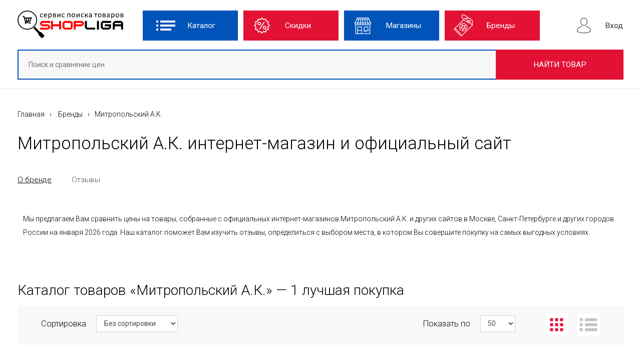

--- FILE ---
content_type: text/html; charset=UTF-8
request_url: https://shopliga.ru/brand/mitropolskiy-a-k/
body_size: 18889
content:
<!doctype html>
<html class="no-js" lang="ru">
    <head>
        <meta charset="utf-8">
        <meta http-equiv="X-UA-Compatible" content="IE=edge">
        <title>Митропольский А.К. — интернет-магазин и официальный сайт в России. Отзывы производителя</title>
        <meta name="description" content="Товары от бренда Митропольский А.К. - интернет-магазины с лучшими предложеними на официальных сайтах Москвы, Санкт-Петербурга и России. Цены, отзывы, каталог производителя на 2021 год.">
		<meta name="keywords" content="интернет-магазин Митропольский А.К., официальный сайт Митропольский А.К., каталог Митропольский А.К., бренд Митропольский А.К., отзывы о бренде Митропольский А.К., купить товары Митропольский А.К.">
        <meta name="viewport" content="width=device-width, initial-scale=1.0">
				<link rel="preconnect" href="https://fonts.gstatic.com">
		<link href="//fonts.googleapis.com/css2?family=Roboto:wght@300;400;500;700&display=swap" rel="stylesheet"> 
        <link rel="stylesheet" href="/application/views/js/bootstrap/bootstrap.min.css">
        <link rel="stylesheet" href="/application/views/jquery-ui.css">
        <link rel="stylesheet" href="/application/views/js/slick/slick.css">
        <link rel="stylesheet" href="/application/views/js/slick/slick-theme.css">
        <link rel="stylesheet" href="/application/views/jquery_rate/jquery.raty.css">
        
        <link rel="stylesheet" href="/application/views/js/mmenu/mmenu-light.css">
        
        <link rel="stylesheet" href="/application/views/css/new.css?4">


        <link rel="shortcut icon" href="/favicon.ico" type="image/x-icon">
        <link rel="icon" href="/favicon.ico" type="image/x-icon">
        <script data-ad-client="ca-pub-8359108007547654" async src="https://pagead2.googlesyndication.com/pagead/js/adsbygoogle.js"></script>
    </head>
    <body>
				<div class="header">
			<div class="container">
				<div class="row align-items-center justify-content-between pt-0 pt-md-4">
					<div class="col-xl-9">
						<div class="d-flex flex-xl-nowrap flex-wrap">
							<a href="/" class="logo">
								<img src="/application/views/images/logo.svg" alt="">
							</a>
							<div class="col-6  d-xl-none text-right mobile ml-auto">
								<a class="btn user-btn" href="#" data-toggle="modal" data-target="#login-modal">Вход</a>																
							</div>
							<div class="catalog-menu">
								<button class="btn catalog-btn" data-toggle="collapse" data-target="#top-menu"><span>Каталог</span></button>
							</div>
							<a href="/cupons/" class="btn sale-btn">Скидки</a>
							<a href="/shops/" class="btn shop-btn d-none d-md-block">Магазины</a>
							<a href="/brands/" class="btn brands-btn d-none d-md-block">Бренды</a>
						</div>
					</div>
					<div class="col-auto d-none d-xl-block text-right">
						<a class="btn user-btn" href="#" data-toggle="modal" data-target="#login-modal">Вход</a>						
					</div>
				</div>
				<div class="search-block">
					<form action="/search/">
						<input type="text" name="s" placeholder="Поиск и сравнение цен">
						<input type="submit" value="НАЙТИ ТОВАР">
					</form>
				</div>
			</div>
		</div>
		<div class="collapse navbar-collapse" id="top-menu">
			<div class="container">
				<ul class="top-menu-inner">
											<li class="active has-child">
							<a href="/category/avto-moto/">
																	<span class="icon">
										<img src="/application/views/images/cats/avto-moto.png">
									</span>
																Авто, мото							</a>
															<ul class="dropdown">
																																																			<div class="dropdown-col">												<li>
													<a href="/category/dvd-pleery/">DVD-плееры</a>
												</li>
																																																							<li>
													<a href="/category/fm-transmittery/">FM-трансмиттеры</a>
												</li>
																																																							<li>
													<a href="/category/gps-navigatory/">GPS-навигаторы</a>
												</li>
																																																							<li>
													<a href="/category/avtokosmetika/">Автокосметика</a>
												</li>
																																																							<li>
													<a href="/category/avtomagnitoly/">Автомагнитолы</a>
												</li>
																																																							<li>
													<a href="/category/avtomobilnaya-akustika/">Автомобильная акустика</a>
												</li>
																																																							<li>
													<a href="/category/avtomobilnye-holodilniki/">Автомобильные холодильники</a>
												</li>
																																																							<li>
													<a href="/category/avtomoyki/">Автомойки</a>
												</li>
																																																							<li>
													<a href="/category/avtohimiya/">Автохимия</a>
												</li>
																																			</div>
																																											<div class="dropdown-col">												<li>
													<a href="/category/avtoelektronika/">Автоэлектроника</a>
												</li>
																																																							<li>
													<a href="/category/aksessuary/">Аксессуары</a>
												</li>
																																																							<li>
													<a href="/category/aksessuary-dlya-navigatorov/">Аксессуары для навигаторов</a>
												</li>
																																																							<li>
													<a href="/category/alkotestery/">Алкотестеры</a>
												</li>
																																																							<li>
													<a href="/category/bezopasnost/">Безопасность</a>
												</li>
																																																							<li>
													<a href="/category/videoregistratory/">Видеорегистраторы</a>
												</li>
																																																							<li>
													<a href="/category/gromkaya-svyaz/">Громкая связь</a>
												</li>
																																																							<li>
													<a href="/category/diski/">Диски</a>
												</li>
																																																							<li>
													<a href="/category/zapchasti/">Запчасти</a>
												</li>
																																			</div>
																																											<div class="dropdown-col">												<li>
													<a href="/category/zapchasti-dlya-navigatorov/">Запчасти для навигаторов</a>
												</li>
																																																							<li>
													<a href="/category/kabeli-dlya-navigatorov/">Кабели для навигаторов</a>
												</li>
																																																							<li>
													<a href="/category/kamery-zadnego-vida/">Камеры заднего вида</a>
												</li>
																																																							<li>
													<a href="/category/kolonki-i-sabvufery/">Колонки и сабвуферы</a>
												</li>
																																																							<li>
													<a href="/category/kondicionery-podogrev-ohlazhdenie/">Кондиционеры, подогрев, охлаждение</a>
												</li>
																																																							<li>
													<a href="/category/mototehnika/">Мототехника</a>
												</li>
																																																							<li>
													<a href="/category/multimediynye-centry/">Мультимедийные центры</a>
												</li>
																																																							<li>
													<a href="/category/parktroniki/">Парктроники</a>
												</li>
																																																							<li>
													<a href="/category/podarki-avtomobilistam/">Подарки автомобилистам</a>
												</li>
																																			</div>
																																											<div class="dropdown-col">												<li>
													<a href="/category/protivougonnye-ustroystva/">Противоугонные устройства</a>
												</li>
																																																							<li>
													<a href="/category/radar-detektory/">Радар-детекторы</a>
												</li>
																																																							<li>
													<a href="/category/televizory-i-monitory/">Телевизоры и мониторы</a>
												</li>
																																																							<li>
													<a href="/category/usiliteli-slabogo-signala/">Усилители слабого сигнала</a>
												</li>
																																																							<li>
													<a href="/category/uhod-za-avtomobilem/">Уход за автомобилем</a>
												</li>
																																																							<li>
													<a href="/category/chehly-dlya-navigatorov/">Чехлы для навигаторов</a>
												</li>
																																																							<li>
													<a href="/category/chehly-na-sideniya/">Чехлы на сидения</a>
												</li>
																																																							<li>
													<a href="/category/shiny/">Шины</a>
												</li>
																																			</div>
																																						</ul>
													</li>
											<li class=" has-child">
							<a href="/category/aksessuary/">
																	<span class="icon">
										<img src="/application/views/images/cats/aksessuary.png">
									</span>
																Аксессуары							</a>
															<ul class="dropdown">
																																																			<div class="dropdown-col">												<li>
													<a href="/category/aksessuary-dlya-volos/">Аксессуары для волос</a>
												</li>
																																																							<li>
													<a href="/category/varezhki/">Варежки</a>
												</li>
																																																							<li>
													<a href="/category/galstuki/">Галстуки</a>
												</li>
																																																							<li>
													<a href="/category/golovnye-ubory/">Головные уборы</a>
												</li>
																																																							<li>
													<a href="/category/detskie-aksessuary/">Детские аксессуары</a>
												</li>
																																																							<li>
													<a href="/category/ezhednevniki/">Ежедневники</a>
												</li>
																																			</div>
																																											<div class="dropdown-col">												<li>
													<a href="/category/zhenskie-aksessuary/">Женские аксессуары</a>
												</li>
																																																							<li>
													<a href="/category/zaponki/">Запонки</a>
												</li>
																																																							<li>
													<a href="/category/zonty/">Зонты</a>
												</li>
																																																							<li>
													<a href="/category/klyuchnicy/">Ключницы</a>
												</li>
																																																							<li>
													<a href="/category/koshelki/">Кошельки</a>
												</li>
																																																							<li>
													<a href="/category/muzhskie-aksessuary/">Мужские аксессуары</a>
												</li>
																																			</div>
																																											<div class="dropdown-col">												<li>
													<a href="/category/oblozhki-dlya-dokumentov/">Обложки для документов</a>
												</li>
																																																							<li>
													<a href="/category/organayzery/">Органайзеры</a>
												</li>
																																																							<li>
													<a href="/category/perchatki/">Перчатки</a>
												</li>
																																																							<li>
													<a href="/category/platki/">Платки</a>
												</li>
																																																							<li>
													<a href="/category/podrostkovye-aksessuary/">Подростковые аксессуары</a>
												</li>
																																			</div>
																																											<div class="dropdown-col">												<li>
													<a href="/category/remni/">Ремни</a>
												</li>
																																																							<li>
													<a href="/category/solncezaschitnye-ochki/">Солнцезащитные очки</a>
												</li>
																																																							<li>
													<a href="/category/sumki/">Сумки</a>
												</li>
																																																							<li>
													<a href="/category/chasy/">Часы</a>
												</li>
																																																							<li>
													<a href="/category/sharfy/">Шарфы</a>
												</li>
																																			</div>
																																						</ul>
													</li>
											<li class=" has-child">
							<a href="/category/apteka/">
																	<span class="icon">
										<img src="/application/views/images/cats/apteka.png">
									</span>
																Аптека							</a>
															<ul class="dropdown">
																														<li>
												<a href="/category/medicinskie-preparaty/">Медицинские препараты</a>
											</li>
																					<li>
												<a href="/category/medicinskie-pribory/">Медицинские приборы</a>
											</li>
																					<li>
												<a href="/category/optika/">Оптика</a>
											</li>
																											</ul>
													</li>
											<li class=" has-child">
							<a href="/category/bytovaya-tehnika/">
																	<span class="icon">
										<img src="/application/views/images/cats/bytovaya-tehnika.png">
									</span>
																Бытовая техника							</a>
															<ul class="dropdown">
																																																			<div class="dropdown-col">												<li>
													<a href="/category/aksessuary-dlya-bytovoy-tehniki/">Аксессуары для бытовой техники</a>
												</li>
																																																							<li>
													<a href="/category/blendery-izmelchiteli-i-miksery/">Блендеры, измельчители и миксеры</a>
												</li>
																																																							<li>
													<a href="/category/ventilyatory/">Вентиляторы</a>
												</li>
																																																							<li>
													<a href="/category/vodonagrevateli/">Водонагреватели</a>
												</li>
																																																							<li>
													<a href="/category/vstraivaemye-poverhnosti/">Встраиваемые поверхности</a>
												</li>
																																																							<li>
													<a href="/category/vytyazhki/">Вытяжки</a>
												</li>
																																																							<li>
													<a href="/category/gazovye-plity/">Газовые плиты</a>
												</li>
																																																							<li>
													<a href="/category/dlya-individualnogo-uhoda/">Для индивидуального ухода</a>
												</li>
																																			</div>
																																											<div class="dropdown-col">												<li>
													<a href="/category/dlya-kuhni/">Для кухни</a>
												</li>
																																																							<li>
													<a href="/category/duhovye-shkafy/">Духовые шкафы</a>
												</li>
																																																							<li>
													<a href="/category/klimaticheskoe-oborudovanie/">Климатическое оборудование</a>
												</li>
																																																							<li>
													<a href="/category/kondicionery/">Кондиционеры</a>
												</li>
																																																							<li>
													<a href="/category/kofevarki-i-kofemolki/">Кофеварки и кофемолки</a>
												</li>
																																																							<li>
													<a href="/category/mikrovolnovye-pechi/">Микроволновые печи</a>
												</li>
																																																							<li>
													<a href="/category/multivarki-i-parovarki/">Мультиварки и пароварки</a>
												</li>
																																																							<li>
													<a href="/category/myasorubki/">Мясорубки</a>
												</li>
																																			</div>
																																											<div class="dropdown-col">												<li>
													<a href="/category/nastolnye-plity/">Настольные плиты</a>
												</li>
																																																							<li>
													<a href="/category/obogrevateli-i-teplovye-zavesy/">Обогреватели и тепловые завесы</a>
												</li>
																																																							<li>
													<a href="/category/ochistiteli-i-uvlazhniteli-vozduha/">Очистители и увлажнители воздуха</a>
												</li>
																																																							<li>
													<a href="/category/posudomoechnye-mashiny/">Посудомоечные машины</a>
												</li>
																																																							<li>
													<a href="/category/pylesosy/">Пылесосы</a>
												</li>
																																																							<li>
													<a href="/category/sokovyzhimalki/">Соковыжималки</a>
												</li>
																																																							<li>
													<a href="/category/stiralnye-mashiny/">Стиральные машины</a>
												</li>
																																																							<li>
													<a href="/category/tostery-i-hlebopechki/">Тостеры и хлебопечки</a>
												</li>
																																			</div>
																																											<div class="dropdown-col">												<li>
													<a href="/category/utyugi/">Утюги</a>
												</li>
																																																							<li>
													<a href="/category/filtry-dlya-vody/">Фильтры для воды</a>
												</li>
																																																							<li>
													<a href="/category/holodilniki/">Холодильники</a>
												</li>
																																																							<li>
													<a href="/category/shveynoe-oborudovanie/">Швейное оборудование</a>
												</li>
																																																							<li>
													<a href="/category/elektricheskie-plity/">Электрические плиты</a>
												</li>
																																																							<li>
													<a href="/category/elektropribory/">Электроприборы</a>
												</li>
																																																							<li>
													<a href="/category/elektrochayniki/">Электрочайники</a>
												</li>
																																			</div>
																																						</ul>
													</li>
											<li class=" has-child">
							<a href="/category/vse-dlya-doma/">
																	<span class="icon">
										<img src="/application/views/images/cats/vse-dlya-doma.png">
									</span>
																Все для дома							</a>
															<ul class="dropdown">
																																																			<div class="dropdown-col">												<li>
													<a href="/category/antikvariat/">Антиквариат</a>
												</li>
																																																							<li>
													<a href="/category/basseyny-i-fontany/">Бассейны и фонтаны</a>
												</li>
																																																							<li>
													<a href="/category/vazy/">Вазы</a>
												</li>
																																																							<li>
													<a href="/category/vse-dlya-bara/">Все для бара</a>
												</li>
																																																							<li>
													<a href="/category/vse-dlya-kuhni/">Все для кухни</a>
												</li>
																																																							<li>
													<a href="/category/vse-dlya-vannoy/">Всё для ванной</a>
												</li>
																																																							<li>
													<a href="/category/vse-dlya-shitya/">Всё для шитья</a>
												</li>
																																																							<li>
													<a href="/category/zerkala/">Зеркала</a>
												</li>
																																			</div>
																																											<div class="dropdown-col">												<li>
													<a href="/category/interernye-nakleyki/">Интерьерные наклейки</a>
												</li>
																																																							<li>
													<a href="/category/kaminy-pechi/">Камины, печи</a>
												</li>
																																																							<li>
													<a href="/category/karnizy-zhalyuzi-i-shtory/">Карнизы, жалюзи и шторы</a>
												</li>
																																																							<li>
													<a href="/category/kartiny-nastennye/">Картины настенные</a>
												</li>
																																																							<li>
													<a href="/category/kuhonnye-nozhi/">Кухонные ножи</a>
												</li>
																																																							<li>
													<a href="/category/lampochki/">Лампочки</a>
												</li>
																																																							<li>
													<a href="/category/lyustry/">Люстры</a>
												</li>
																																																							<li>
													<a href="/category/matrasy-podushki-i-odeyala/">Матрасы, подушки и одеяла</a>
												</li>
																																			</div>
																																											<div class="dropdown-col">												<li>
													<a href="/category/melochi-dlya-doma/">Мелочи для дома</a>
												</li>
																																																							<li>
													<a href="/category/osveschenie/">Освещение</a>
												</li>
																																																							<li>
													<a href="/category/ohrana-i-signalizaciya/">Охрана и сигнализация</a>
												</li>
																																																							<li>
													<a href="/category/paroochistiteli-otparivateli-parogeneratory/">Пароочистители, отпариватели, парогенераторы</a>
												</li>
																																																							<li>
													<a href="/category/pledy-i-polotenca/">Пледы и полотенца</a>
												</li>
																																																							<li>
													<a href="/category/postelnoe-bele/">Постельное бельё</a>
												</li>
																																																							<li>
													<a href="/category/posuda-dlya-prigotovleniya-pischi/">Посуда для приготовления пищи</a>
												</li>
																																			</div>
																																											<div class="dropdown-col">												<li>
													<a href="/category/svetilniki-nastolnye/">Светильники настольные</a>
												</li>
																																																							<li>
													<a href="/category/servirovka-stola/">Сервировка стола</a>
												</li>
																																																							<li>
													<a href="/category/termosy-i-termokruzhki/">Термосы и термокружки</a>
												</li>
																																																							<li>
													<a href="/category/torshery/">Торшеры</a>
												</li>
																																																							<li>
													<a href="/category/hranenie-produktov/">Хранение продуктов</a>
												</li>
																																																							<li>
													<a href="/category/chasy-nastolnye-i-nastennye/">Часы настольные и настенные</a>
												</li>
																																																							<li>
													<a href="/category/elementy-interera/">Элементы интерьера</a>
												</li>
																																			</div>
																																						</ul>
													</li>
											<li class=" has-child">
							<a href="/category/vse-dlya-ofisa/">
																	<span class="icon">
										<img src="/application/views/images/cats/vse-dlya-ofisa.png">
									</span>
																Все для офиса							</a>
															<ul class="dropdown">
																														<li>
												<a href="/category/aksessuary/">Аксессуары</a>
											</li>
																					<li>
												<a href="/category/bankovskoe-oborudovanie/">Банковское оборудование</a>
											</li>
																					<li>
												<a href="/category/kancelyariya/">Канцелярия</a>
											</li>
																					<li>
												<a href="/category/oborudovanie-dlya-prezentaciy/">Оборудование для презентаций</a>
											</li>
																					<li>
												<a href="/category/orgtehnika/">Оргтехника</a>
											</li>
																					<li>
												<a href="/category/poligraficheskoe-oborudovanie/">Полиграфическое оборудование</a>
											</li>
																					<li>
												<a href="/category/torgovoe-oborudovanie/">Торговое оборудование</a>
											</li>
																											</ul>
													</li>
											<li class=" has-child">
							<a href="/category/vse-dlya-sada-i-dachi/">
																	<span class="icon">
										<img src="/application/views/images/cats/vse-dlya-sada-i-dachi.png">
									</span>
																Все для сада и дачи							</a>
															<ul class="dropdown">
																																																			<div class="dropdown-col">												<li>
													<a href="/category/aksessuary-dlya-sada/">Аксессуары для сада</a>
												</li>
																																																							<li>
													<a href="/category/aksessuary-dlya-sadovoy-tehniki/">Аксессуары для садовой техники</a>
												</li>
																																																							<li>
													<a href="/category/vse-dlya-bani-i-sauny/">Всё для бани и сауны</a>
												</li>
																																																							<li>
													<a href="/category/gazonokosilki/">Газонокосилки</a>
												</li>
																																			</div>
																																											<div class="dropdown-col">												<li>
													<a href="/category/grili-mangaly-i-barbekyu/">Грили, мангалы и барбекю</a>
												</li>
																																																							<li>
													<a href="/category/metalloiskateli/">Металлоискатели</a>
												</li>
																																																							<li>
													<a href="/category/moyki-vysokogo-davleniya/">Мойки высокого давления</a>
												</li>
																																																							<li>
													<a href="/category/nabory-dlya-piknika/">Наборы для пикника</a>
												</li>
																																			</div>
																																											<div class="dropdown-col">												<li>
													<a href="/category/obogrevateli/">Обогреватели</a>
												</li>
																																																							<li>
													<a href="/category/pivovarni-i-distillyatory/">Пивоварни и дистилляторы</a>
												</li>
																																																							<li>
													<a href="/category/posadochnyy-material/">Посадочный материал</a>
												</li>
																																																							<li>
													<a href="/category/sadovaya-tehnika/">Садовая техника</a>
												</li>
																																			</div>
																																											<div class="dropdown-col">												<li>
													<a href="/category/sadovyy-instrument-i-inventar/">Садовый инструмент и инвентарь</a>
												</li>
																																																							<li>
													<a href="/category/trimery/">Тримеры</a>
												</li>
																																																							<li>
													<a href="/category/fontany-i-prudy/">Фонтаны и пруды</a>
												</li>
																																			</div>
																																						</ul>
													</li>
											<li class=" has-child">
							<a href="/category/dosug-i-razvlecheniya/">
																	<span class="icon">
										<img src="/application/views/images/cats/dosug-i-razvlecheniya.png">
									</span>
																Досуг и развлечения							</a>
															<ul class="dropdown">
																														<li>
												<a href="/category/bilety/">Билеты</a>
											</li>
																											</ul>
													</li>
											<li class=" has-child">
							<a href="/category/zhivotnye-i-rasteniya/">
																	<span class="icon">
										<img src="/application/views/images/cats/zhivotnye-i-rasteniya.png">
									</span>
																Животные и растения							</a>
															<ul class="dropdown">
																														<li>
												<a href="/category/akvariumistika/">Аквариумистика</a>
											</li>
																					<li>
												<a href="/category/vitaminy-i-dobavki/">Витамины и добавки</a>
											</li>
																					<li>
												<a href="/category/korma-i-pitanie/">Корма и питание</a>
											</li>
																					<li>
												<a href="/category/odezhda-i-obuv/">Одежда и обувь</a>
											</li>
																					<li>
												<a href="/category/rasteniya/">Растения</a>
											</li>
																					<li>
												<a href="/category/soputstvuyuschie-tovary/">Сопутствующие товары</a>
											</li>
																											</ul>
													</li>
											<li class=" has-child">
							<a href="/category/igry/">
																	<span class="icon">
										<img src="/application/views/images/cats/igry.png">
									</span>
																Игры							</a>
															<ul class="dropdown">
																														<li>
												<a href="/category/kazualnye-igry/"> Казуальные игры</a>
											</li>
																											</ul>
													</li>
											<li class=" has-child">
							<a href="/category/knigi/">
																	<span class="icon">
										<img src="/application/views/images/cats/knigi.png">
									</span>
																Книги							</a>
															<ul class="dropdown">
																																																			<div class="dropdown-col">												<li>
													<a href="/category/antikvarnye-knigi/">Антикварные книги</a>
												</li>
																																																							<li>
													<a href="/category/audioknigi/">Аудиокниги</a>
												</li>
																																																							<li>
													<a href="/category/biznes-i-ekonomika/">Бизнес и экономика</a>
												</li>
																																																							<li>
													<a href="/category/detskaya-literatura/">Детская литература</a>
												</li>
																																																							<li>
													<a href="/category/dom-semya-byt/">Дом, семья, быт</a>
												</li>
																																			</div>
																																											<div class="dropdown-col">												<li>
													<a href="/category/zhurnaly-i-gazety/">Журналы и газеты</a>
												</li>
																																																							<li>
													<a href="/category/kalendari/">Календари</a>
												</li>
																																																							<li>
													<a href="/category/knigi/">Книги</a>
												</li>
																																																							<li>
													<a href="/category/kompyutery-i-internet/">Компьютеры и интернет</a>
												</li>
																																																							<li>
													<a href="/category/kultura-i-iskusstvo/">Культура и искусство</a>
												</li>
																																			</div>
																																											<div class="dropdown-col">												<li>
													<a href="/category/literatura-na-inostrannyh-yazykah/">Литература на иностранных языках</a>
												</li>
																																																							<li>
													<a href="/category/medicina/">Медицина</a>
												</li>
																																																							<li>
													<a href="/category/nauka-i-obrazovanie/">Наука и образование</a>
												</li>
																																																							<li>
													<a href="/category/slovari-spravochniki-i-enciklopedii/">Словари, справочники и энциклопедии</a>
												</li>
																																																							<li>
													<a href="/category/tehnicheskaya-literatura/">Техническая литература</a>
												</li>
																																			</div>
																																											<div class="dropdown-col">												<li>
													<a href="/category/fotoalbomy/">Фотоальбомы</a>
												</li>
																																																							<li>
													<a href="/category/hudozhestvennaya-literatura/">Художественная литература</a>
												</li>
																																																							<li>
													<a href="/category/ezoterika/">Эзотерика</a>
												</li>
																																																							<li>
													<a href="/category/yuridicheskaya-literatura/">Юридическая литература</a>
												</li>
																																			</div>
																																						</ul>
													</li>
											<li class=" has-child">
							<a href="/category/kompyutery/">
																	<span class="icon">
										<img src="/application/views/images/cats/kompyutery.png">
									</span>
																Компьютеры							</a>
															<ul class="dropdown">
																																																			<div class="dropdown-col">												<li>
													<a href="/category/usb-flash-drive/">Usb flash drive</a>
												</li>
																																																							<li>
													<a href="/category/azu-dlya-planshetov-i-noutbukov/">АЗУ для планшетов и ноутбуков</a>
												</li>
																																																							<li>
													<a href="/category/azu-dlya-pristavok/">АЗУ для приставок</a>
												</li>
																																																							<li>
													<a href="/category/avtoaksessuary-dlya-planshetov/">Автоаксессуары для планшетов</a>
												</li>
																																																							<li>
													<a href="/category/akkumulyatory-dlya-noutbukov-i-planshetov/">Аккумуляторы для ноутбуков и планшетов</a>
												</li>
																																																							<li>
													<a href="/category/akkumulyatory-dlya-pristavok/">Аккумуляторы для приставок</a>
												</li>
																																																							<li>
													<a href="/category/aksessuary-dlya-igrovyh-pristavok/">Аксессуары для игровых приставок</a>
												</li>
																																																							<li>
													<a href="/category/aksessuary-dlya-noutbukov-i-planshetov/">Аксессуары для ноутбуков и планшетов</a>
												</li>
																																																							<li>
													<a href="/category/akustika/">Акустика</a>
												</li>
																																																							<li>
													<a href="/category/veb-kamery-i-tv-tyunery/">Веб-камеры и ТВ-тюнеры</a>
												</li>
																																																							<li>
													<a href="/category/vneshnie-zhestkie-diski/">Внешние жесткие диски</a>
												</li>
																																																							<li>
													<a href="/category/zapchasti-dlya-noutbukov/">Запчасти для ноутбуков</a>
												</li>
																																			</div>
																																											<div class="dropdown-col">												<li>
													<a href="/category/zapchasti-dlya-planshetov/">Запчасти для планшетов</a>
												</li>
																																																							<li>
													<a href="/category/zapchasti-dlya-pristavok/">Запчасти для приставок</a>
												</li>
																																																							<li>
													<a href="/category/zaryadnye-ustroystva-dlya-planshetov/">Зарядные устройства для планшетов</a>
												</li>
																																																							<li>
													<a href="/category/zaschitnye-plenki-dlya-planshetov-i-noutbukov/">Защитные пленки для планшетов и ноутбуков</a>
												</li>
																																																							<li>
													<a href="/category/zaschitnye-plenki-dlya-pristavok/">Защитные пленки для приставок</a>
												</li>
																																																							<li>
													<a href="/category/igrovye-pristavki/">Игровые приставки</a>
												</li>
																																																							<li>
													<a href="/category/igry-dlya-igrovyh-pristavok/">Игры для игровых приставок</a>
												</li>
																																																							<li>
													<a href="/category/istochniki-bespereboynogo-pitaniya/">Источники бесперебойного питания</a>
												</li>
																																																							<li>
													<a href="/category/kabeli-i-perehodniki/">Кабели и переходники</a>
												</li>
																																																							<li>
													<a href="/category/karty-pamyati/">Карты памяти</a>
												</li>
																																																							<li>
													<a href="/category/kommutatory-marshrutizatory-i-adaptery/">Коммутаторы, маршрутизаторы и адаптеры</a>
												</li>
																																																							<li>
													<a href="/category/komplektuyuschie-dlya-kompyuterov/">Комплектующие для компьютеров</a>
												</li>
																																			</div>
																																											<div class="dropdown-col">												<li>
													<a href="/category/kompyuternye-igry/">Компьютерные игры</a>
												</li>
																																																							<li>
													<a href="/category/manipulyatory-i-klaviatury/">Манипуляторы и клавиатуры</a>
												</li>
																																																							<li>
													<a href="/category/modemy/">Модемы</a>
												</li>
																																																							<li>
													<a href="/category/monitory/">Мониторы</a>
												</li>
																																																							<li>
													<a href="/category/multimediya/">Мультимедия</a>
												</li>
																																																							<li>
													<a href="/category/nastolnye-kompyutery/">Настольные компьютеры</a>
												</li>
																																																							<li>
													<a href="/category/noutbuki/">Ноутбуки</a>
												</li>
																																																							<li>
													<a href="/category/obuchayuschie-programmy/">Обучающие программы</a>
												</li>
																																																							<li>
													<a href="/category/planshetnye-kompyutery/">Планшетные компьютеры</a>
												</li>
																																																							<li>
													<a href="/category/printery-i-mfu/">Принтеры и мфу</a>
												</li>
																																																							<li>
													<a href="/category/programmnoe-obespechenie/">Программное обеспечение</a>
												</li>
																																			</div>
																																											<div class="dropdown-col">												<li>
													<a href="/category/rashodnye-materialy/">Расходные материалы</a>
												</li>
																																																							<li>
													<a href="/category/servery/">Серверы</a>
												</li>
																																																							<li>
													<a href="/category/setevoe-oborudovanie/">Сетевое оборудование</a>
												</li>
																																																							<li>
													<a href="/category/seti-provodnye-i-besprovodnye/">Сети проводные и беспроводные</a>
												</li>
																																																							<li>
													<a href="/category/skanery/">Сканеры</a>
												</li>
																																																							<li>
													<a href="/category/stilusy/">Стилусы</a>
												</li>
																																																							<li>
													<a href="/category/ustroystva-chteniya-kart-pamyati/">Устройства чтения карт памяти</a>
												</li>
																																																							<li>
													<a href="/category/chehly-dlya-pristavok/">Чехлы для приставок</a>
												</li>
																																																							<li>
													<a href="/category/chehly-i-sumki-dlya-noutbukov/">Чехлы и сумки для ноутбуков</a>
												</li>
																																																							<li>
													<a href="/category/chehly-i-sumki-dlya-planshetov/">Чехлы и сумки для планшетов</a>
												</li>
																																																							<li>
													<a href="/category/chistyaschie-sredstva/">Чистящие средства</a>
												</li>
																																			</div>
																																						</ul>
													</li>
											<li class=" has-child">
							<a href="/category/krasota-i-zdorove/">
																	<span class="icon">
										<img src="/application/views/images/cats/krasota-i-zdorove.png">
									</span>
																Красота и здоровье							</a>
															<ul class="dropdown">
																																																			<div class="dropdown-col">												<li>
													<a href="/category/aksessuary/">Аксессуары</a>
												</li>
																																																							<li>
													<a href="/category/aromaterapiya/">Ароматерапия</a>
												</li>
																																																							<li>
													<a href="/category/vse-dlya-pohudeniya/">Всё для похудения</a>
												</li>
																																																							<li>
													<a href="/category/dekorativnaya-kosmetika/">Декоративная косметика</a>
												</li>
																																			</div>
																																											<div class="dropdown-col">												<li>
													<a href="/category/linzy/">Линзы</a>
												</li>
																																																							<li>
													<a href="/category/manikyurnye-prinadlezhnosti/">Маникюрные принадлежности</a>
												</li>
																																																							<li>
													<a href="/category/massazhery/">Массажеры</a>
												</li>
																																																							<li>
													<a href="/category/parikmaherskie-prinadlezhnosti/">Парикмахерские принадлежности</a>
												</li>
																																			</div>
																																											<div class="dropdown-col">												<li>
													<a href="/category/parfyumeriya/">Парфюмерия</a>
												</li>
																																																							<li>
													<a href="/category/pribory-dlya-uhoda-za-telom-i-licom/">Приборы для ухода за телом и лицом</a>
												</li>
																																																							<li>
													<a href="/category/sredstva-dlya-britya-i-depilyacii/">Средства для бритья и депиляции</a>
												</li>
																																																							<li>
													<a href="/category/sredstva-dlya-volos/">Средства для волос</a>
												</li>
																																			</div>
																																											<div class="dropdown-col">												<li>
													<a href="/category/sredstva-dlya-zagara/">Средства для загара</a>
												</li>
																																																							<li>
													<a href="/category/sredstva-i-predmety-gigieny/">Средства и предметы гигиены</a>
												</li>
																																																							<li>
													<a href="/category/sredstva-po-uhodu-za-kozhey/">Средства по уходу за кожей</a>
												</li>
																																			</div>
																																						</ul>
													</li>
											<li class=" has-child">
							<a href="/category/mebel/">
																	<span class="icon">
										<img src="/application/views/images/cats/mebel.png">
									</span>
																Мебель							</a>
															<ul class="dropdown">
																																																			<div class="dropdown-col">												<li>
													<a href="/category/dlya-vannyh-komnat/"> Для ванных комнат</a>
												</li>
																																																							<li>
													<a href="/category/beskarkasnaya-mebel/">Бескаркасная мебель</a>
												</li>
																																																							<li>
													<a href="/category/gotovye-kompleksy/">Готовые комплексы</a>
												</li>
																																																							<li>
													<a href="/category/detskaya-mebel/">Детская мебель</a>
												</li>
																																																							<li>
													<a href="/category/dlya-gostinic/">Для гостиниц</a>
												</li>
																																			</div>
																																											<div class="dropdown-col">												<li>
													<a href="/category/dlya-gostinoy/">Для гостиной</a>
												</li>
																																																							<li>
													<a href="/category/dlya-kabineta/">Для кабинета</a>
												</li>
																																																							<li>
													<a href="/category/dlya-ofisa/">Для офиса</a>
												</li>
																																																							<li>
													<a href="/category/dlya-prihozhey/">Для прихожей</a>
												</li>
																																			</div>
																																											<div class="dropdown-col">												<li>
													<a href="/category/kompyuternye-stoly/">Компьютерные столы</a>
												</li>
																																																							<li>
													<a href="/category/korpusnaya-mebel/">Корпусная мебель</a>
												</li>
																																																							<li>
													<a href="/category/kresla-i-kushetki/">Кресла и кушетки</a>
												</li>
																																																							<li>
													<a href="/category/mebel-dlya-kuhni/">Мебель для кухни</a>
												</li>
																																			</div>
																																											<div class="dropdown-col">												<li>
													<a href="/category/mebel-dlya-spalni/">Мебель для спальни</a>
												</li>
																																																							<li>
													<a href="/category/naduvnaya-mebel/">Надувная мебель</a>
												</li>
																																																							<li>
													<a href="/category/stulya/">Стулья</a>
												</li>
																																																							<li>
													<a href="/category/furnitura/">Фурнитура</a>
												</li>
																																			</div>
																																						</ul>
													</li>
											<li class=" has-child">
							<a href="/category/muzyka-i-videofilmy/">
																	<span class="icon">
										<img src="/application/views/images/cats/muzyka-i-videofilmy.png">
									</span>
																Музыка и видеофильмы							</a>
															<ul class="dropdown">
																														<li>
												<a href="/category/multfilmy/"> Мультфильмы</a>
											</li>
																					<li>
												<a href="/category/muzyka/">Музыка</a>
											</li>
																					<li>
												<a href="/category/muzykalnye-instrumenty/">Музыкальные инструменты</a>
											</li>
																					<li>
												<a href="/category/professionalnoe-muzykalnoe-oborudovanie/">Профессиональное музыкальное оборудование</a>
											</li>
																					<li>
												<a href="/category/filmy/">Фильмы</a>
											</li>
																											</ul>
													</li>
											<li class=" has-child">
							<a href="/category/obuv/">
																	<span class="icon">
										<img src="/application/views/images/cats/obuv.png">
									</span>
																Обувь							</a>
															<ul class="dropdown">
																																																			<div class="dropdown-col">												<li>
													<a href="/category/aksessuary-dlya-obuvi/">Аксессуары для обуви</a>
												</li>
																																																							<li>
													<a href="/category/botinki/">Ботинки</a>
												</li>
																																																							<li>
													<a href="/category/detskaya-obuv/">Детская обувь</a>
												</li>
																																																							<li>
													<a href="/category/muzhskaya-obuv/">Мужская обувь</a>
												</li>
																																			</div>
																																											<div class="dropdown-col">												<li>
													<a href="/category/obuv-dlya-novorozhdennyh/">Обувь для новорожденных</a>
												</li>
																																																							<li>
													<a href="/category/podrostkovaya-obuv/">Подростковая обувь</a>
												</li>
																																																							<li>
													<a href="/category/sandalii/">Сандалии</a>
												</li>
																																			</div>
																																											<div class="dropdown-col">												<li>
													<a href="/category/sapogi/">Сапоги</a>
												</li>
																																																							<li>
													<a href="/category/slipony/">Слипоны</a>
												</li>
																																																							<li>
													<a href="/category/sportivnaya-obuv/">Спортивная обувь</a>
												</li>
																																			</div>
																																											<div class="dropdown-col">												<li>
													<a href="/category/tapki/">Тапки</a>
												</li>
																																																							<li>
													<a href="/category/tufli/">Туфли</a>
												</li>
																																																							<li>
													<a href="/category/shlepancy/">Шлепанцы</a>
												</li>
																																			</div>
																																						</ul>
													</li>
											<li class=" has-child">
							<a href="/category/odezhda/">
																	<span class="icon">
										<img src="/application/views/images/cats/odezhda.png">
									</span>
																Одежда							</a>
															<ul class="dropdown">
																																																			<div class="dropdown-col">												<li>
													<a href="/category/bleyzery/">Блейзеры</a>
												</li>
																																																							<li>
													<a href="/category/bluzy/">Блузы</a>
												</li>
																																																							<li>
													<a href="/category/bridzhi/">Бриджи</a>
												</li>
																																																							<li>
													<a href="/category/bryuki/">Брюки</a>
												</li>
																																																							<li>
													<a href="/category/verhnyaya-odezhda/">Верхняя одежда</a>
												</li>
																																																							<li>
													<a href="/category/detskaya-odezhda/">Детская одежда</a>
												</li>
																																																							<li>
													<a href="/category/dzhempera/">Джемпера</a>
												</li>
																																																							<li>
													<a href="/category/dzhinsy/">Джинсы</a>
												</li>
																																																							<li>
													<a href="/category/zhenskaya-odezhda/">Женская одежда</a>
												</li>
																																																							<li>
													<a href="/category/zhilety/">Жилеты</a>
												</li>
																																			</div>
																																											<div class="dropdown-col">												<li>
													<a href="/category/kardigany/">Кардиганы</a>
												</li>
																																																							<li>
													<a href="/category/kombinezony/">Комбинезоны</a>
												</li>
																																																							<li>
													<a href="/category/kostyumy/">Костюмы</a>
												</li>
																																																							<li>
													<a href="/category/kofty/">Кофты</a>
												</li>
																																																							<li>
													<a href="/category/legginsy/">Леггинсы</a>
												</li>
																																																							<li>
													<a href="/category/longslivy/">Лонгсливы</a>
												</li>
																																																							<li>
													<a href="/category/mayki/">Майки</a>
												</li>
																																																							<li>
													<a href="/category/muzhskaya-odezhda/">Мужская одежда</a>
												</li>
																																																							<li>
													<a href="/category/nizhnee-bele/">Нижнее белье </a>
												</li>
																																																							<li>
													<a href="/category/odezhda-bolshih-razmerov/">Одежда больших размеров</a>
												</li>
																																			</div>
																																											<div class="dropdown-col">												<li>
													<a href="/category/odezhda-dlya-doma/">Одежда для дома</a>
												</li>
																																																							<li>
													<a href="/category/odezhda-dlya-novorozhdennyh/">Одежда для новорожденных</a>
												</li>
																																																							<li>
													<a href="/category/odezhda-dlya-sna/">Одежда для сна</a>
												</li>
																																																							<li>
													<a href="/category/ofisnaya-odezhda/">Офисная одежда</a>
												</li>
																																																							<li>
													<a href="/category/pidzhaki/">Пиджаки</a>
												</li>
																																																							<li>
													<a href="/category/platya/">Платья</a>
												</li>
																																																							<li>
													<a href="/category/plyazhnaya-odezhda/">Пляжная одежда</a>
												</li>
																																																							<li>
													<a href="/category/podrostkovaya-odezhda/">Подростковая одежда</a>
												</li>
																																																							<li>
													<a href="/category/pulovery/">Пуловеры</a>
												</li>
																																																							<li>
													<a href="/category/rubashki/">Рубашки</a>
												</li>
																																			</div>
																																											<div class="dropdown-col">												<li>
													<a href="/category/sarafany/">Сарафаны</a>
												</li>
																																																							<li>
													<a href="/category/svitera/">Свитера</a>
												</li>
																																																							<li>
													<a href="/category/svitshoty/">Свитшоты</a>
												</li>
																																																							<li>
													<a href="/category/sportivnaya-odezhda/">Спортивная одежда</a>
												</li>
																																																							<li>
													<a href="/category/tolstovki/">Толстовки</a>
												</li>
																																																							<li>
													<a href="/category/topy/">Топы</a>
												</li>
																																																							<li>
													<a href="/category/tuniki/">Туники</a>
												</li>
																																																							<li>
													<a href="/category/futbolki/">Футболки</a>
												</li>
																																																							<li>
													<a href="/category/shorty/">Шорты</a>
												</li>
																																																							<li>
													<a href="/category/yubki/">Юбки</a>
												</li>
																																			</div>
																																						</ul>
													</li>
											<li class=" has-child">
							<a href="/category/odezhda-obuv-i-aksessuary/">
																	<span class="icon">
										<img src="/application/views/images/cats/odezhda-obuv-i-aksessuary.png">
									</span>
																Одежда, обувь и аксессуары							</a>
															<ul class="dropdown">
																																																			<div class="dropdown-col">												<li>
													<a href="/category/aksessuary/">Аксессуары</a>
												</li>
																																																							<li>
													<a href="/category/aksessuary-dlya-obuvi/">Аксессуары для обуви</a>
												</li>
																																																							<li>
													<a href="/category/verhnyaya-odezhda/">Верхняя одежда</a>
												</li>
																																																							<li>
													<a href="/category/galantereya/">Галантерея</a>
												</li>
																																																							<li>
													<a href="/category/golovnye-ubory/">Головные уборы</a>
												</li>
																																			</div>
																																											<div class="dropdown-col">												<li>
													<a href="/category/zhenskaya-obuv/">Женская обувь</a>
												</li>
																																																							<li>
													<a href="/category/zhenskaya-odezhda/">Женская одежда</a>
												</li>
																																																							<li>
													<a href="/category/kupalniki-plavki/">Купальники, плавки</a>
												</li>
																																																							<li>
													<a href="/category/muzhskaya-obuv/">Мужская обувь</a>
												</li>
																																																							<li>
													<a href="/category/muzhskaya-odezhda/">Мужская одежда</a>
												</li>
																																			</div>
																																											<div class="dropdown-col">												<li>
													<a href="/category/nizhnee-bele/">Нижнее белье</a>
												</li>
																																																							<li>
													<a href="/category/noski-chulki/">Носки, чулки</a>
												</li>
																																																							<li>
													<a href="/category/ochki/">Очки</a>
												</li>
																																																							<li>
													<a href="/category/remni/">Ремни</a>
												</li>
																																			</div>
																																											<div class="dropdown-col">												<li>
													<a href="/category/sumki/">Сумки</a>
												</li>
																																																							<li>
													<a href="/category/futbolki/">Футболки</a>
												</li>
																																																							<li>
													<a href="/category/halaty-i-pizhamy/">Халаты и пижамы</a>
												</li>
																																																							<li>
													<a href="/category/chemodany/">Чемоданы</a>
												</li>
																																			</div>
																																						</ul>
													</li>
											<li class=" has-child">
							<a href="/category/podarki-suveniry-cvety/">
																	<span class="icon">
										<img src="/application/views/images/cats/podarki-suveniry-cvety.png">
									</span>
																Подарки, сувениры, цветы							</a>
															<ul class="dropdown">
																																																			<div class="dropdown-col">												<li>
													<a href="/category/aksessuary-dlya-chasov/">Аксессуары для часов</a>
												</li>
																																																							<li>
													<a href="/category/biznes-suveniry/">Бизнес-сувениры</a>
												</li>
																																																							<li>
													<a href="/category/breloki/">Брелоки</a>
												</li>
																																																							<li>
													<a href="/category/igry/">Игры</a>
												</li>
																																																							<li>
													<a href="/category/ikony/">Иконы</a>
												</li>
																																																							<li>
													<a href="/category/kalyany/">Кальяны</a>
												</li>
																																																							<li>
													<a href="/category/kartiny/">Картины</a>
												</li>
																																																							<li>
													<a href="/category/masshtabnye-modeli/">Масштабные модели</a>
												</li>
																																			</div>
																																											<div class="dropdown-col">												<li>
													<a href="/category/novogodnie-podarki/">Новогодние подарки</a>
												</li>
																																																							<li>
													<a href="/category/otkrytki/">Открытки</a>
												</li>
																																																							<li>
													<a href="/category/otkrytki/">Открытки</a>
												</li>
																																																							<li>
													<a href="/category/podarki/">Подарки</a>
												</li>
																																																							<li>
													<a href="/category/podarki-dlya-vlyublennyh/">Подарки для влюбленных</a>
												</li>
																																																							<li>
													<a href="/category/podarki-po-znaku-zodiaka/">Подарки по знаку зодиака</a>
												</li>
																																																							<li>
													<a href="/category/podarochnoe-oruzhie/">Подарочное оружие</a>
												</li>
																																																							<li>
													<a href="/category/podarochnye-nabory/">Подарочные наборы</a>
												</li>
																																			</div>
																																											<div class="dropdown-col">												<li>
													<a href="/category/podarochnye-svechi/">Подарочные свечи</a>
												</li>
																																																							<li>
													<a href="/category/podarochnye-sertifikaty/">Подарочные сертификаты</a>
												</li>
																																																							<li>
													<a href="/category/podsvechniki-i-kandelyabry/">Подсвечники и канделябры</a>
												</li>
																																																							<li>
													<a href="/category/ruchki/">Ручки</a>
												</li>
																																																							<li>
													<a href="/category/ruchki-i-karandashi/">Ручки и карандаши</a>
												</li>
																																																							<li>
													<a href="/category/skulptury-i-statuetki/">Скульптуры и статуэтки</a>
												</li>
																																																							<li>
													<a href="/category/suveniry/">Сувениры</a>
												</li>
																																																							<li>
													<a href="/category/ukrasheniya-i-bizhuteriya/">Украшения и бижутерия</a>
												</li>
																																			</div>
																																											<div class="dropdown-col">												<li>
													<a href="/category/fotoalbomy/">Фотоальбомы</a>
												</li>
																																																							<li>
													<a href="/category/cvety/">Цветы</a>
												</li>
																																																							<li>
													<a href="/category/chasy/">Часы</a>
												</li>
																																																							<li>
													<a href="/category/chasy-zhenskie/">Часы женские</a>
												</li>
																																																							<li>
													<a href="/category/chasy-muzhskie/">Часы мужские</a>
												</li>
																																																							<li>
													<a href="/category/shkatulki/">Шкатулки</a>
												</li>
																																																							<li>
													<a href="/category/yuvelirnye-izdeliya/">Ювелирные изделия</a>
												</li>
																																			</div>
																																						</ul>
													</li>
											<li class=" has-child">
							<a href="/category/produkty-napitki-tabak/">
																	<span class="icon">
										<img src="/application/views/images/cats/produkty-napitki-tabak.png">
									</span>
																Продукты, напитки, табак							</a>
															<ul class="dropdown">
																																																			<div class="dropdown-col">												<li>
													<a href="/category/alkogolnye-napitki/">Алкогольные напитки</a>
												</li>
																																																							<li>
													<a href="/category/bakaleya/">Бакалея</a>
												</li>
																																																							<li>
													<a href="/category/bezalkogolnye-napitki/">Безалкогольные напитки</a>
												</li>
																																																							<li>
													<a href="/category/vse-dlya-novorozhdennyh/">Всё для новорождённых</a>
												</li>
																																																							<li>
													<a href="/category/detskoe-pitanie/">Детское питание</a>
												</li>
																																			</div>
																																											<div class="dropdown-col">												<li>
													<a href="/category/eda-bystrogo-prigotovleniya/">Еда быстрого приготовления</a>
												</li>
																																																							<li>
													<a href="/category/konditerskie-izdeliya/">Кондитерские изделия</a>
												</li>
																																																							<li>
													<a href="/category/konservirovannye-produkty/">Консервированные продукты</a>
												</li>
																																																							<li>
													<a href="/category/molochnye-produkty/">Молочные продукты</a>
												</li>
																																			</div>
																																											<div class="dropdown-col">												<li>
													<a href="/category/myaso/">Мясо</a>
												</li>
																																																							<li>
													<a href="/category/ryba/">Рыба</a>
												</li>
																																																							<li>
													<a href="/category/sousy-i-specii/">Соусы и специи</a>
												</li>
																																																							<li>
													<a href="/category/sportivnoe-pitanie/">Спортивное питание</a>
												</li>
																																			</div>
																																											<div class="dropdown-col">												<li>
													<a href="/category/tabak/">Табак</a>
												</li>
																																																							<li>
													<a href="/category/frukty-i-ovoschi/">Фрукты и овощи</a>
												</li>
																																																							<li>
													<a href="/category/hlebobulochnye-izdeliya/">Хлебобулочные изделия</a>
												</li>
																																																							<li>
													<a href="/category/chay-kofe-i-kakao/">Чай, кофе и какао</a>
												</li>
																																			</div>
																																						</ul>
													</li>
											<li class=" has-child">
							<a href="/category/puteshestviya-turizm/">
																	<span class="icon">
										<img src="/application/views/images/cats/puteshestviya-turizm.png">
									</span>
																Путешествия, туризм							</a>
															<ul class="dropdown">
																														<li>
												<a href="/category/aviabilety/">Авиабилеты</a>
											</li>
																					<li>
												<a href="/category/zheleznodorozhnye-bilety/">Железнодорожные билеты</a>
											</li>
																					<li>
												<a href="/category/tury/">Туры</a>
											</li>
																					<li>
												<a href="/category/chemodany/">Чемоданы</a>
											</li>
																											</ul>
													</li>
											<li class=" ">
							<a href="/category/skidki-i-akcii/">
																	<span class="icon">
										<img src="/application/views/images/cats/skidki-i-akcii.png">
									</span>
																Скидки и акции							</a>
													</li>
											<li class=" has-child">
							<a href="/category/sportivnye-tovary/">
																	<span class="icon">
										<img src="/application/views/images/cats/sportivnye-tovary.png">
									</span>
																Спортивные товары							</a>
															<ul class="dropdown">
																																																			<div class="dropdown-col">												<li>
													<a href="/category/aksessuary-dlya-sporta/">Аксессуары для спорта</a>
												</li>
																																																							<li>
													<a href="/category/badminton/">Бадминтон</a>
												</li>
																																																							<li>
													<a href="/category/basketbol/">Баскетбол</a>
												</li>
																																																							<li>
													<a href="/category/bilyard/">Бильярд</a>
												</li>
																																																							<li>
													<a href="/category/velosipedy/">Велосипеды</a>
												</li>
																																																							<li>
													<a href="/category/vodnyy-sport/">Водный спорт</a>
												</li>
																																																							<li>
													<a href="/category/voleybol/">Волейбол</a>
												</li>
																																																							<li>
													<a href="/category/vse-dlya-pohodov/">Все для походов</a>
												</li>
																																			</div>
																																											<div class="dropdown-col">												<li>
													<a href="/category/vse-dlya-fitnesa/">Все для фитнеса</a>
												</li>
																																																							<li>
													<a href="/category/gandobol/">Гандобол</a>
												</li>
																																																							<li>
													<a href="/category/edinoborstva/">Единоборства</a>
												</li>
																																																							<li>
													<a href="/category/igrovye-vidy-sporta/">Игровые виды спорта</a>
												</li>
																																																							<li>
													<a href="/category/konki/">Коньки</a>
												</li>
																																																							<li>
													<a href="/category/legkaya-atletika/">Легкая атлетика</a>
												</li>
																																																							<li>
													<a href="/category/lyzhi/">Лыжи</a>
												</li>
																																			</div>
																																											<div class="dropdown-col">												<li>
													<a href="/category/palatki/">Палатки</a>
												</li>
																																																							<li>
													<a href="/category/podarki-dlya-bolelschikov/">Подарки для болельщиков</a>
												</li>
																																																							<li>
													<a href="/category/rolikovye-konki/">Роликовые коньки</a>
												</li>
																																																							<li>
													<a href="/category/ryukzaki/">Рюкзаки</a>
												</li>
																																																							<li>
													<a href="/category/skeytbord-i-samokaty/">Скейтборд и самокаты</a>
												</li>
																																																							<li>
													<a href="/category/snoubord/">Сноуборд</a>
												</li>
																																																							<li>
													<a href="/category/sportivnaya-obuv/">Спортивная обувь</a>
												</li>
																																			</div>
																																											<div class="dropdown-col">												<li>
													<a href="/category/sportivnaya-odezhda/">Спортивная одежда</a>
												</li>
																																																							<li>
													<a href="/category/sportivnye-sumki-i-chehly/">Спортивные сумки и чехлы</a>
												</li>
																																																							<li>
													<a href="/category/tennis/">Теннис</a>
												</li>
																																																							<li>
													<a href="/category/tovary-dlya-rybalki/">Товары для рыбалки</a>
												</li>
																																																							<li>
													<a href="/category/trenazhery/">Тренажеры</a>
												</li>
																																																							<li>
													<a href="/category/futbol/">Футбол</a>
												</li>
																																																							<li>
													<a href="/category/hokkey/">Хоккей</a>
												</li>
																																			</div>
																																						</ul>
													</li>
											<li class=" has-child">
							<a href="/category/stroitelstvo-i-remont/">
																	<span class="icon">
										<img src="/application/views/images/cats/stroitelstvo-i-remont.png">
									</span>
																Строительство и ремонт							</a>
															<ul class="dropdown">
																																																			<div class="dropdown-col">												<li>
													<a href="/category/drenazh-i-vodostok/"> Дренаж и водосток</a>
												</li>
																																																							<li>
													<a href="/category/zamki/"> Замки</a>
												</li>
																																																							<li>
													<a href="/category/kompressory/"> Компрессоры</a>
												</li>
																																																							<li>
													<a href="/category/pnevmoinstrument/"> Пневмоинструмент</a>
												</li>
																																																							<li>
													<a href="/category/skladskoe-oborudovanie/"> Складское оборудование</a>
												</li>
																																																							<li>
													<a href="/category/stanki/"> Станки</a>
												</li>
																																																							<li>
													<a href="/category/stroitelnaya-tehnika/"> Строительная техника</a>
												</li>
																																																							<li>
													<a href="/category/aksessuary-dlya-instrumentov/">Аксессуары для инструментов</a>
												</li>
																																																							<li>
													<a href="/category/aksessuary-dlya-elektroinstrumentov/">Аксессуары для электроинструментов</a>
												</li>
																																																							<li>
													<a href="/category/benzoinstrument/">Бензоинструмент</a>
												</li>
																																																							<li>
													<a href="/category/ventilyaciya/">Вентиляция</a>
												</li>
																																			</div>
																																											<div class="dropdown-col">												<li>
													<a href="/category/vodosnabzhenie/">Водоснабжение</a>
												</li>
																																																							<li>
													<a href="/category/generatory/">Генераторы</a>
												</li>
																																																							<li>
													<a href="/category/gotovye-konstrukcii/">Готовые конструкции</a>
												</li>
																																																							<li>
													<a href="/category/dveri-i-vorota/">Двери и ворота</a>
												</li>
																																																							<li>
													<a href="/category/dushevye-kabiny/">Душевые кабины</a>
												</li>
																																																							<li>
													<a href="/category/izmeritelnye-pribory/">Измерительные приборы</a>
												</li>
																																																							<li>
													<a href="/category/kirpich-beton-penobloki/">Кирпич, бетон, пеноблоки</a>
												</li>
																																																							<li>
													<a href="/category/krovlya-i-gidroizolyaciya/">Кровля и гидроизоляция</a>
												</li>
																																																							<li>
													<a href="/category/lakokrasochnye-materialy/">Лакокрасочные материалы</a>
												</li>
																																																							<li>
													<a href="/category/materialy-dlya-pola/">Материалы для пола</a>
												</li>
																																																							<li>
													<a href="/category/materialy-dlya-remonta/">Материалы для ремонта</a>
												</li>
																																			</div>
																																											<div class="dropdown-col">												<li>
													<a href="/category/materialy-dlya-sten-i-potolka/">Материалы для стен и потолка</a>
												</li>
																																																							<li>
													<a href="/category/metalloprokat/">Металлопрокат</a>
												</li>
																																																							<li>
													<a href="/category/nasosy/">Насосы</a>
												</li>
																																																							<li>
													<a href="/category/oblicovochnye-materialy/">Облицовочные материалы</a>
												</li>
																																																							<li>
													<a href="/category/okna/">Окна</a>
												</li>
																																																							<li>
													<a href="/category/otoplenie/">Отопление</a>
												</li>
																																																							<li>
													<a href="/category/pilomaterialy/">Пиломатериалы</a>
												</li>
																																																							<li>
													<a href="/category/ruchnoy-instrument/">Ручной инструмент</a>
												</li>
																																																							<li>
													<a href="/category/santehnika/">Сантехника</a>
												</li>
																																																							<li>
													<a href="/category/sauny-i-bani/">Сауны и бани</a>
												</li>
																																			</div>
																																											<div class="dropdown-col">												<li>
													<a href="/category/svarochnye-apparaty/">Сварочные аппараты</a>
												</li>
																																																							<li>
													<a href="/category/smesi-i-sypuchie-materialy/">Смеси и сыпучие материалы</a>
												</li>
																																																							<li>
													<a href="/category/smesiteli/">Смесители</a>
												</li>
																																																							<li>
													<a href="/category/stabilizatory-napryazheniya/">Стабилизаторы напряжения</a>
												</li>
																																																							<li>
													<a href="/category/steklo-i-izdeliya-iz-nego/">Стекло и изделия из него</a>
												</li>
																																																							<li>
													<a href="/category/stremyanki-i-lesnicy/">Стремянки и лесницы</a>
												</li>
																																																							<li>
													<a href="/category/teplo-i-shumoizolyaciya/">Тепло и шумоизоляция</a>
												</li>
																																																							<li>
													<a href="/category/elektrika/">Электрика</a>
												</li>
																																																							<li>
													<a href="/category/elektroinstrument/">Электроинструмент</a>
												</li>
																																																							<li>
													<a href="/category/elementy-krepezha/">Элементы крепежа</a>
												</li>
																																			</div>
																																						</ul>
													</li>
											<li class=" has-child">
							<a href="/category/telefony/">
																	<span class="icon">
										<img src="/application/views/images/cats/telefony.png">
									</span>
																Телефоны							</a>
															<ul class="dropdown">
																																																			<div class="dropdown-col">												<li>
													<a href="/category/bluetooth-garnitury/">Bluetooth-гарнитуры</a>
												</li>
																																																							<li>
													<a href="/category/ip-telefoniya/">IP-телефония</a>
												</li>
																																																							<li>
													<a href="/category/azu-dlya-telefonov/">АЗУ для телефонов</a>
												</li>
																																																							<li>
													<a href="/category/avtoderzhateli-dlya-telefonov/">Автодержатели для телефонов</a>
												</li>
																																																							<li>
													<a href="/category/akkumulyatory-dlya-telefonov/">Аккумуляторы для телефонов</a>
												</li>
																																																							<li>
													<a href="/category/aksessuary-dlya-telefona/">Аксессуары для телефона</a>
												</li>
																																																							<li>
													<a href="/category/alyuminievye-chehly-dlya-telefonov/">Алюминиевые чехлы для телефонов </a>
												</li>
																																																							<li>
													<a href="/category/videotelefony/">Видеотелефоны</a>
												</li>
																																																							<li>
													<a href="/category/vodonepronicaemye-chehly-dlya-telefonov/">Водонепроницаемые чехлы для телефонов</a>
												</li>
																																			</div>
																																											<div class="dropdown-col">												<li>
													<a href="/category/displei-dlya-telefonov/">Дисплеи для телефонов</a>
												</li>
																																																							<li>
													<a href="/category/zapchasti-dlya-telefonov/">Запчасти для телефонов</a>
												</li>
																																																							<li>
													<a href="/category/zaryadnye-ustroystva-dlya-telefonov/">Зарядные устройства для телефонов</a>
												</li>
																																																							<li>
													<a href="/category/zaschitnye-plenki-dlya-telefonov/">Защитные пленки для телефонов</a>
												</li>
																																																							<li>
													<a href="/category/kabeli-dlya-telefonov/">Кабели для телефонов</a>
												</li>
																																																							<li>
													<a href="/category/karty-oplaty/">Карты оплаты</a>
												</li>
																																																							<li>
													<a href="/category/klaviatury-i-dzhoystiki-dlya-telefonov/">Клавиатуры и джойстики для телефонов</a>
												</li>
																																																							<li>
													<a href="/category/kozhanye-chehly/">Кожаные чехлы</a>
												</li>
																																																							<li>
													<a href="/category/kommunikatory/">Коммуникаторы</a>
												</li>
																																			</div>
																																											<div class="dropdown-col">												<li>
													<a href="/category/korpusa-dlya-telefonov/">Корпуса для телефонов</a>
												</li>
																																																							<li>
													<a href="/category/mikroshemy-dlya-telefonov/">Микросхемы для телефонов</a>
												</li>
																																																							<li>
													<a href="/category/mini-ats/">Мини-АТС</a>
												</li>
																																																							<li>
													<a href="/category/nakladki-dlya-telefonov/">Накладки для телефонов</a>
												</li>
																																																							<li>
													<a href="/category/nakleyki-dlya-telefonov/">Наклейки для телефонов</a>
												</li>
																																																							<li>
													<a href="/category/naushniki-dlya-telefona/">Наушники для телефона</a>
												</li>
																																																							<li>
													<a href="/category/plastikovye-chehly-dlya-telefonov/">Пластиковые чехлы для телефонов</a>
												</li>
																																																							<li>
													<a href="/category/radiotelefony/">Радиотелефоны</a>
												</li>
																																			</div>
																																											<div class="dropdown-col">												<li>
													<a href="/category/racii/">Рации</a>
												</li>
																																																							<li>
													<a href="/category/silikonovye-chehly-dlya-telefonov/">Силиконовые чехлы для телефонов</a>
												</li>
																																																							<li>
													<a href="/category/sotovye-telefony/">Сотовые телефоны</a>
												</li>
																																																							<li>
													<a href="/category/stacionarnye-telefony/">Стационарные телефоны</a>
												</li>
																																																							<li>
													<a href="/category/stilusy/">Стилусы</a>
												</li>
																																																							<li>
													<a href="/category/tarifnye-plany/">Тарифные планы</a>
												</li>
																																																							<li>
													<a href="/category/tkanevye-chehly/">Тканевые чехлы</a>
												</li>
																																																							<li>
													<a href="/category/chehly-dlya-telefonov/">Чехлы для телефонов</a>
												</li>
																																			</div>
																																						</ul>
													</li>
											<li class=" has-child">
							<a href="/category/tovary-dlya-vzroslyh/">
																	<span class="icon">
										<img src="/application/views/images/cats/tovary-dlya-vzroslyh.png">
									</span>
																Товары для взрослых							</a>
															<ul class="dropdown">
																														<li>
												<a href="/category/tovary-dlya-vzroslyh/">Товары для взрослых</a>
											</li>
																											</ul>
													</li>
											<li class=" has-child">
							<a href="/category/tovary-dlya-detey/">
																	<span class="icon">
										<img src="/application/views/images/cats/tovary-dlya-detey.png">
									</span>
																Товары для детей							</a>
															<ul class="dropdown">
																																																			<div class="dropdown-col">												<li>
													<a href="/category/avtokresla/">Автокресла</a>
												</li>
																																																							<li>
													<a href="/category/aksessuary/">Аксессуары</a>
												</li>
																																																							<li>
													<a href="/category/aksessuary-dlya-kupaniya/">Аксессуары для купания</a>
												</li>
																																																							<li>
													<a href="/category/aksessuary-dlya-radioupravlyaemyh-igrushek/">Аксессуары для радиоуправляемых игрушек</a>
												</li>
																																																							<li>
													<a href="/category/bezopasnost-malysha/">Безопасность малыша</a>
												</li>
																																																							<li>
													<a href="/category/vse-dlya-kormleniya/">Всё для кормления</a>
												</li>
																																																							<li>
													<a href="/category/detskaya-kosmetika-i-gigiena/">Детская косметика и гигиена</a>
												</li>
																																																							<li>
													<a href="/category/detskaya-obuv/">Детская обувь</a>
												</li>
																																			</div>
																																											<div class="dropdown-col">												<li>
													<a href="/category/detskaya-odezhda/">Детская одежда</a>
												</li>
																																																							<li>
													<a href="/category/detskie-igrushki/">Детские игрушки</a>
												</li>
																																																							<li>
													<a href="/category/detskiy-sport/">Детский спорт</a>
												</li>
																																																							<li>
													<a href="/category/detskiy-transport/">Детский транспорт</a>
												</li>
																																																							<li>
													<a href="/category/detskoe-oborudovanie-dlya-ulicy/">Детское оборудование для улицы</a>
												</li>
																																																							<li>
													<a href="/category/dlya-detskih-prazdnikov/">Для детских праздников</a>
												</li>
																																																							<li>
													<a href="/category/dlya-detskogo-tvorchestva/">Для детского творчества</a>
												</li>
																																			</div>
																																											<div class="dropdown-col">												<li>
													<a href="/category/igrushki-dlya-novorozhdennyh/">Игрушки для новорождённых</a>
												</li>
																																																							<li>
													<a href="/category/kolyaski/">Коляски</a>
												</li>
																																																							<li>
													<a href="/category/muzykalnye-igrushki/">Музыкальные игрушки</a>
												</li>
																																																							<li>
													<a href="/category/nastolnye-igry/">Настольные игры</a>
												</li>
																																																							<li>
													<a href="/category/odezhda-dlya-novorozhdennyh/">Одежда для новорождённых</a>
												</li>
																																																							<li>
													<a href="/category/podguzniki/">Подгузники</a>
												</li>
																																																							<li>
													<a href="/category/prygunki-hodunki-i-kacheli/">Прыгунки, ходунки и качели</a>
												</li>
																																			</div>
																																											<div class="dropdown-col">												<li>
													<a href="/category/radioupravlyaemye-igrushki/">Радиоуправляемые игрушки</a>
												</li>
																																																							<li>
													<a href="/category/razvivayuschie-igry/">Развивающие игры</a>
												</li>
																																																							<li>
													<a href="/category/sportivnye-kompleksy/">Спортивные комплексы</a>
												</li>
																																																							<li>
													<a href="/category/tovary-dlya-beremennyh/">Товары для беременных</a>
												</li>
																																																							<li>
													<a href="/category/tovary-dlya-mam/">Товары для мам</a>
												</li>
																																																							<li>
													<a href="/category/tovary-dlya-shkoly/">Товары для школы</a>
												</li>
																																																							<li>
													<a href="/category/elektronnye-ustroystva/">Электронные устройства</a>
												</li>
																																			</div>
																																						</ul>
													</li>
											<li class=" has-child">
							<a href="/category/uslugi/">
																	<span class="icon">
										<img src="/application/views/images/cats/uslugi.png">
									</span>
																Услуги							</a>
															<ul class="dropdown">
																														<li>
												<a href="/category/uslugi/">Услуги</a>
											</li>
																											</ul>
													</li>
											<li class=" has-child">
							<a href="/category/elektronika-i-foto/">
																	<span class="icon">
										<img src="/application/views/images/cats/elektronika-i-foto.png">
									</span>
																Электроника и фото							</a>
															<ul class="dropdown">
																																																			<div class="dropdown-col">												<li>
													<a href="/category/3d-ochki/">3D очки</a>
												</li>
																																																							<li>
													<a href="/category/cd-proigryvateli/">CD-проигрыватели</a>
												</li>
																																																							<li>
													<a href="/category/dvd-i-blu-ray-pleery/">Dvd и blu-ray плееры</a>
												</li>
																																																							<li>
													<a href="/category/mp3-pleery/">MP3 плееры</a>
												</li>
																																																							<li>
													<a href="/category/akkumulyatory-dlya-fotoapparatov/">Аккумуляторы для фотоаппаратов</a>
												</li>
																																																							<li>
													<a href="/category/aksessuary/">Аксессуары</a>
												</li>
																																																							<li>
													<a href="/category/aksessuary-dlya-mp3-pleerov/">Аксессуары для MP3 плееров</a>
												</li>
																																																							<li>
													<a href="/category/aksessuary-dlya-videokamer/">Аксессуары для видеокамер</a>
												</li>
																																																							<li>
													<a href="/category/aksessuary-dlya-elektronnyh-knig/">Аксессуары для электронных книг</a>
												</li>
																																																							<li>
													<a href="/category/akustika/">Акустика</a>
												</li>
																																																							<li>
													<a href="/category/audiotehnika/">Аудиотехника</a>
												</li>
																																																							<li>
													<a href="/category/videokamery/">Видеокамеры</a>
												</li>
																																			</div>
																																											<div class="dropdown-col">												<li>
													<a href="/category/vspyshki-dlya-fotoapparatov/">Вспышки для фотоаппаратов</a>
												</li>
																																																							<li>
													<a href="/category/domashnie-kinoteatry/">Домашние кинотеатры</a>
												</li>
																																																							<li>
													<a href="/category/zapchasti-dlya-mp3-pleerov/">Запчасти для MP3 плееров</a>
												</li>
																																																							<li>
													<a href="/category/zapchasti-dlya-videokamer/">Запчасти для видеокамер</a>
												</li>
																																																							<li>
													<a href="/category/zapchasti-dlya-fotoapparatov/">Запчасти для фотоаппаратов</a>
												</li>
																																																							<li>
													<a href="/category/zapchasti-dlya-elektronnyh-knig/">Запчасти для электронных книг</a>
												</li>
																																																							<li>
													<a href="/category/zaryadnye-ustroystva-dlya-fotoapparatov/">Зарядные устройства для фотоаппаратов</a>
												</li>
																																																							<li>
													<a href="/category/zaryadnye-ustroystva-dlya-elektronnyh-knig/">Зарядные устройства для электронных книг</a>
												</li>
																																																							<li>
													<a href="/category/zaschitnye-plenki-dlya-mp3-pleerov/">Защитные пленки для MP3 плееров</a>
												</li>
																																																							<li>
													<a href="/category/zaschitnye-plenki-dlya-elektronnyh-knig/">Защитные пленки для электронных книг</a>
												</li>
																																																							<li>
													<a href="/category/kabeli-i-perehodniki/">Кабели и переходники</a>
												</li>
																																			</div>
																																											<div class="dropdown-col">												<li>
													<a href="/category/linzy/">Линзы</a>
												</li>
																																																							<li>
													<a href="/category/mediapleery/">Медиаплееры</a>
												</li>
																																																							<li>
													<a href="/category/obektivy/">Объективы</a>
												</li>
																																																							<li>
													<a href="/category/obektivy-i-linzy/">Объективы и линзы</a>
												</li>
																																																							<li>
													<a href="/category/opticheskie-pribory/">Оптические приборы</a>
												</li>
																																																							<li>
													<a href="/category/podstavki-i-kronshteyny/">Подставки и кронштейны</a>
												</li>
																																																							<li>
													<a href="/category/portativnaya-audiotehnika/">Портативная аудиотехника</a>
												</li>
																																																							<li>
													<a href="/category/proektory/">Проекторы</a>
												</li>
																																																							<li>
													<a href="/category/racii/">Рации</a>
												</li>
																																																							<li>
													<a href="/category/slovari-i-perevodchiki/">Словари и переводчики</a>
												</li>
																																																							<li>
													<a href="/category/sputnikovoe-i-kabelnoe-televidenie/">Спутниковое и кабельное телевидение</a>
												</li>
																																			</div>
																																											<div class="dropdown-col">												<li>
													<a href="/category/sumki-i-chehly/">Сумки и чехлы</a>
												</li>
																																																							<li>
													<a href="/category/televizory-i-plazmennye-paneli/">Телевизоры и плазменные панели</a>
												</li>
																																																							<li>
													<a href="/category/fotoaksessuary/">Фотоаксессуары</a>
												</li>
																																																							<li>
													<a href="/category/fotoapparaty/">Фотоаппараты</a>
												</li>
																																																							<li>
													<a href="/category/cifrovye-ramki/">Цифровые рамки</a>
												</li>
																																																							<li>
													<a href="/category/chehly-dlya-mp3-pleerov/">Чехлы для MP3 плееров</a>
												</li>
																																																							<li>
													<a href="/category/chehly-dlya-elektronnyh-knig/">Чехлы для электронных книг</a>
												</li>
																																																							<li>
													<a href="/category/chehly-i-sumki-dlya-videokamer/">Чехлы и сумки для видеокамер</a>
												</li>
																																																							<li>
													<a href="/category/chehly-i-sumki-dlya-fotoapparatov/">Чехлы и сумки для фотоаппаратов</a>
												</li>
																																																							<li>
													<a href="/category/elektronnye-knigi/">Электронные книги</a>
												</li>
																																																							<li>
													<a href="/category/elementy-pitaniya/">Элементы питания</a>
												</li>
																																			</div>
																																						</ul>
													</li>
									</ul>
			</div>
		</div>
		<main>

										<div class="container pt-md-5 pt-4">
			<div class="breadcrumbs" itemprop="http://schema.org/breadcrumb" itemscope itemtype="http://schema.org/BreadcrumbList">
				<div class="bx-breadcrumb-item" id="bx_breadcrumb_0" itemprop="itemListElement" itemscope itemtype="http://schema.org/ListItem">
					
					<a href="/" title="Главная" itemprop="item">
						<span itemprop="name">Главная</span>
					</a>
					<meta itemprop="position" content="1" />
				</div>
				<div class="bx-breadcrumb-item" id="bx_breadcrumb_1" itemprop="itemListElement" itemscope itemtype="http://schema.org/ListItem">
					<span class="sep">›</span>
					<a href="/brands/" title="Бренды" itemprop="item">
						<span itemprop="name">Бренды</span>
					</a>
					<meta itemprop="position" content="2" />
				</div>
				<div class="bx-breadcrumb-item">
					<span class="sep">›</span><span>Митропольский А.К.</span>
				</div></div><div class="row brand-view-detail">
<div class="col-md-12">

    <h1 class="mb-5">Митропольский А.К. интернет-магазин и официальный сайт</h1>

<div class="clearfix"></div>

<ul class="nav nav-tabs" role="tablist">
    <li class="active"><a href="#home" class="active" aria-controls="home" role="tab" data-toggle="tab">О бренде</a></li>
    <li><a href="#discuss" aria-controls="discuss" role="tab" data-toggle="tab">Отзывы</a></li>      </ul>

<div class="tab-content well">

<div role="tabpanel" class="tab-pane active" id="home">
        <div class="row">
                            <div class="shop_desc" style="padding:10px">Мы предлагаем Вам сравнить цены на товары, собранные с официальных интернет-магазинов Митропольский А.К. и других сайтов в Москве, Санкт-Петербурге и других городов России на января 2026 года. Наш каталог поможет Вам изучить отзывы, определиться с выбором места, в котором Вы совершите покупку на самых выгодных условиях.</div>
                                    </div>

</div>

<div role="tabpanel" class="tab-pane" id="discuss">
<h3>Отзывы покупателей</h3>

    <form action="" id="add_brand_comment">
        <div class="jnr-add-comment-note">Ваша оценка:  <span id="add-comment-note"></span></div>
        <textarea class="form-control" style="margin:10px 0" name="comment_text" id="" cols="30" rows="4" placeholder="Поделитесь впечатлениями о бренде Митропольский А.К."></textarea>
                    <input type="text" style="max-width: 220px;" class="form-control float-left" name="comment_author" placeholder="Ваше имя"> &nbsp;
                <input type="hidden" name="comment_brand" value="130637">
        <button class="btn btn-success">Отправить отзыв</button>
    </form><br>
    <!-- noindex -->
    <div class="alert alert-success alert-dismissible" role="alert" id="success_message" style="display:none">
        <button type="button" class="close" data-dismiss="alert"><span aria-hidden="true">&times;</span></button>
        Благодарим Вас за оставленный отзыв! Ваше мнение помогает другим сделать правильный выбор. <br />Комментарий будет опубликован в ближайшее время, после прохождения модерации.
    </div>
    <!-- /noindex -->
    <hr>
    
</div>


</div>


<br><center><script async src="https://ad.mail.ru/static/ads-async.js"></script>
<ins class="mrg-tag" style="display:inline-block;text-decoration: none;" data-ad-client="ad-877139" data-ad-slot="877139"></ins>  
<script>(MRGtag = window.MRGtag || []).push({})</script> </center><br>

                <h2 class="mb-3">Каталог товаров &laquo;Митропольский А.К.&raquo; — 1 				лучшая покупка
								</h2>
                            
<div class="sort-panel">
	<div class="sort-panel-left">
		<label>Сортировка 
					    <select class="form-control inline-select select-sort">
			    <option value="1" selected="selected">Без сортировки</option>
			    <option value="2">Сначала дешевле</option>
			    <option value="3">Сначала дороже</option>
		    </select>
	    </label>
    </div>
    <div class="sort-panel-right">
	    <label>Показать по 
					    <select class="form-control inline-select select-perpage" style="width: 55px">
			    <option>20</option>
			    <option selected="selected">50</option>
			    <option>100</option>
		    </select>
	    </label>
		<div class="views-list">
			<span class=" active selector glyphicon-th" aria-hidden="true" data-toggle="tooltip" data-placement="top" title="В виде таблицы"></span> 
			<span class="  selector glyphicon-list" aria-hidden="true" data-toggle="tooltip" data-placement="top" title="В виде списка"></span>
		</div>
    </div>
</div>
<div class="clearfix"></div><br />

<div class="row multicol product-list">
<div class="item th-item col-lg-3 col-md-4 col-sm-6 col-xs-12">
<div class="panel panel-default prod_div well"  style="padding-top:0px;">
                <div class="panel-body">
                          <script async src="https://ad.mail.ru/static/ads-async.js"></script>
<ins class="mrg-tag" style="display:inline-block;text-decoration: none;" data-ad-client="ad-877133" data-ad-slot="877133"></ins>  
<script>(MRGtag = window.MRGtag || []).push({})</script>

</div></div></div>

<div class="item th-item col-md-3 product-item-inner" itemscope itemtype="http://schema.org/Product">
	<div class="product-item" title='Техника статистических вычислений' target="_blank">
		<noindex><a rel="nofollow" href="/out.php?prod=23027275" title='Техника статистических вычислений' target="_blank" class="product-item-image">
			<img itemprop="image" src="//img.shopliga.ru/23027275.jpg" alt='Техника статистических вычислений' />
					</a></noindex>
		<a itemprop="url" href="/view/23027275/" title='Техника статистических вычислений' target="_blank" class="product-item-name" itemprop="name">Техника статистических вычислений</a>
		<a class="product-item-section" href="/category/knigi/"><span itemprop="category">Книги</span></a>
		            <p class="product-item-brand">Перейти к бренду: <a class="product-item-section" itemprop="brand" itemscope itemtype="http://schema.org/Brand" title="Официальный сайт интернет-магазина Митропольский А.К." href="/brand/mitropolskiy-a-k/"><span itemprop="name">Митропольский А.К.</span></a></p>
                		
			        	        	<div class="product-item-prices">
					<span class="product-item-price" itemprop="offers" itemscope itemtype="http://schema.org/Offer">
						<span class="price_num" itemprop="price" content="189">189</span> 
						<span itemprop="priceCurrency" content="RUB">руб.</span>
					</span>
								    </div>
			    <img src="/application/views/img/shop_logo/bookvoed.png" alt="" class="mini-logo-icon" />
	        	</div>
</div>     

<div class="item th-item col-lg-3 col-md-4 col-sm-6 col-xs-12">
<div class="panel panel-default prod_div well"  style="padding-top:0px;">
                <div class="panel-body">
<script async src="https://ad.mail.ru/static/ads-async.js"></script>
<ins class="mrg-tag" style="display:inline-block;text-decoration: none;" data-ad-client="ad-877135" data-ad-slot="877135"></ins>  
<script>(MRGtag = window.MRGtag || []).push({})</script>

</div></div></div>
 
</div>

<div class="filters well">
<script src="//yastatic.net/es5-shims/0.0.2/es5-shims.min.js"></script>
<script src="//yastatic.net/share2/share.js"></script>
<div class="ya-share2" data-services="vkontakte,facebook,odnoklassniki,moimir,gplus" data-counter=""></div>
</div>
        <div class="clearfix"></div>
        
        <h3>Популярные категории товаров</h3>
    <div class="well">
        <ul class="key-list col4">
                            <li><a href="/brand/mitropolskiy-a-k/knigi/" alt="Книги Митропольский А.К. купить в интернет-магазине" title="Книги Митропольский А.К. купить в интернет-магазине">Книги Митропольский А.К.</a>
                    </li>
                            </ul>
    </div>
    
</div>
</div>			</div><!-- container -->
		</main>

	<div class="footer">
		<div class="grey-container">
			<div class="container">
				<div class="row">
					<div class="col-md-3">
						<p class="copy">&copy; Shopliga 2017-2026</p>
						<ul>
							<li><a href="/terms-of-use/">Условия использования</a></li>
							<li><a href="/privacy-policy/">Политика конфиденциальности</a></li>
                            <li><a href="/agreement/">Согласие на обработку персональных данных</a></li>
							<li><a href="/contacts/">Контакты</a></li>
						</ul>
					</div>
					<div class="col-md-3">
						<ul>
							<li class="title">Информация</li>
														<li><a href="/articles/">Статьи и обзоры</a></li>
							<li><a href="/cupons/">Промокоды и скидки</a></li>
							<li><a href="/feedback/">Обратная связь</a></li>
						</ul>
					</div>
					<div class="col-md-3">
						<ul>
							<li class="title">Покупателю</li>
							<li><a href="/categories/">Каталог товаров</a></li>
							<li><a href="/brands/">Бренды</a></li>
							<li><a href="/shops/">Магазины</a></li>
						</ul>
					</div>
					<div class="col-md-3">
						<ul>
							<li class="title">Личный кабинет</li>
							<li><a href="#" data-toggle="modal" data-target="#login-modal">Регистрация</a></li>
							<li><a href="#" data-toggle="modal" data-target="#login-modal">Авторизация</a></li>
						</ul>
					</div>
				</div>
			</div>
		</div>
		<div class="container footer-text">
			<p>Мы собрали лучшие интернет-магазины в одном месте, которые работают с нами на партнерских отношениях. Доставка производится партнерами по всей России: Москва, Санкт-Петербург, Самара, Челябинск, Омск, Ростов-на-Дону, Новосибирск, Екатеринбург, Нижний Новгород, Пермь, Волгоград, Воронеж, Якутск, Хабаровск, Казань, Уфа, Красноярск, Калининград, Петропавловск-Камчатский и другие. Сроки доставки устанавливает интернет магазин, в котором был произведен заказ. Минимальный срок доставки 1 день, максимальный 30 дней. Все заказы подлежат возврату и обмену в полном соответсвии со ст. 502 ГК РФ, ст. 25 Закона о защите прав потребителя. Все права на изображения и тексты принадлежат их авторам.</p>
		</div>
	</div>


    <script src="/application/views/jquery-3.6.0.min.js"></script>
    <script src="/application/views/jquery-ui.js"></script>
    <script src="/application/views/js/bootstrap/popper.min.js"></script>
    <script src="/application/views/js/bootstrap/bootstrap.min.js"></script>
    <script src="/application/views/js/slick/slick.min.js"></script>
    
    <script src="/application/views/jquery_rate/jquery.raty.js"></script>
    
    <script src="/application/views/js/mmenu/mmenu-light.js"></script>

    <script src="/application/views/js/jQuery-menu-aim/jquery.menu-aim.js"></script>
	
	
	<script src="/application/views/js/main.js?v=2"></script>
    <script src="/application/views/js/new.js?v=8"></script>
<!-- Yandex.Metrika counter -->
<script type="text/javascript" >
   (function(m,e,t,r,i,k,a){m[i]=m[i]||function(){(m[i].a=m[i].a||[]).push(arguments)};
   m[i].l=1*new Date();k=e.createElement(t),a=e.getElementsByTagName(t)[0],k.async=1,k.src=r,a.parentNode.insertBefore(k,a)})
   (window, document, "script", "https://mc.yandex.ru/metrika/tag.js", "ym");

   ym(40584975, "init", {
        clickmap:true,
        trackLinks:true,
        accurateTrackBounce:true,
        webvisor:true
   });
</script>
<noscript><div><img src="https://mc.yandex.ru/watch/40584975" style="position:absolute; left:-9999px;" alt="" /></div></noscript>
<!-- /Yandex.Metrika counter -->
	<div id="login-modal" class="modal fade bs-example-modal-lg" role="dialog">
		<div class="modal-dialog modal-lg">
      <div class="modal-content">
          <div class="modal-header">
              
              <h4 class="modal-title">Войти на сайт</h4>
              <button type="button" class="close" data-dismiss="modal"><span aria-hidden="true">×</span><span class="sr-only">Закрыть</span></button>
          </div>
          <div class="modal-body">
              <div class="row">
                  <div class="col-sm-9">
	                  <p class="lead">Авторизация</p>
                      <div class="signin_welcome">
                          <form id="loginForm" method="POST" action="/login/">
                              <div class="form-group">
                                  <div class="input-group">
	                                  <div class="input-group-prepend">
									    <span class="input-group-text"><span class="glyphicon glyphicon-envelope glyphicon-def" aria-hidden="true"></span></span>
									  </div>
									  <input type="email" class="form-control" name="username" placeholder="Ваш E-mail" required />
                                  </div>
                                  
                              </div>
                              <div class="form-group">
                                  <div class="input-group">
	                                  <div class="input-group-prepend">
									    <span class="input-group-text"><span class="glyphicon glyphicon-lock glyphicon-def" aria-hidden="true"></span></span>
									  </div>
                                   <input type="password" class="form-control" name="password" placeholder="Ваш пароль" required />
                                  </div>
                              </div>
                              <div id="loginErrorMsg" class="alert alert-error d-none">Неверный e-mail или пароль</div>
                              <div class="checkbox">
                                  <label>
                                      <input type="checkbox" name="remember" id="remember"> Запомнить меня
                                  </label>
                              </div>
                              <button type="submit" class="btn btn-success">Войти</button>
                          </form><br />
                       <!--   <p class="lead">Быстрый вход</p>
                          <script src="//ulogin.ru/js/ulogin.js"></script>
<div id="uLogin" data-ulogin="display=panel;fields=first_name,last_name,email,photo_big;providers=vkontakte,odnoklassniki,facebook,yandex,googleplus;redirect_uri=https%3A%2F%2Fshopliga.ru%2Flogin%2F"></div> -->
                      </div>
                  </div>
                  <div class="col-sm-6">
                  
                      <p class="lead">Регистрация</p>
                      <div id="signup_welcome">
                      <small>Что дает регистрация на сайте?</small>
                      <ul class="list-unstyled" style="line-height: 2">
                          <li><span class="glyphicon glyphicon-ok" aria-hidden="true"></span> Доступ к функции вопрос-ответ</li>
                          <li><span class="glyphicon glyphicon-ok" aria-hidden="true"></span> Доступ к функции сравнение цен</li>
                          <li><span class="glyphicon glyphicon-ok" aria-hidden="true"></span> Возможность оставлять отзывы</li>
                          <li><span class="glyphicon glyphicon-ok" aria-hidden="true"></span> Удобная система закладок</li>
                          <li><span class="glyphicon glyphicon-ok" aria-hidden="true"></span> Участие в конкурсах проекта</li>
                      </ul>
                      <p><a id="signup_go" href="#" class="btn btn-info">Зарегистрироваться!</a></p>
                      </div>
                           <div id="signup_form" class="d-none">
                            <form id="regForm" method="POST" action="/login/">
                              <div class="form-group">
                                  <div class="input-group">
	                                  <div class="input-group-prepend">
									    <span class="input-group-text"><span class="glyphicon glyphicon-envelope glyphicon-def" aria-hidden="true"></span></span>
									  </div>
                                   <input type="email" class="form-control" name="new_username" placeholder="Ваш E-mail" required />
                                  </div>
                              </div>
                              <div class="form-group">
                                  <div class="input-group">
	                                  <div class="input-group-prepend">
									    <span class="input-group-text"><span class="glyphicon glyphicon-pencil glyphicon-def" aria-hidden="true"></span></span>
									  </div>
                                   <input type="text" class="form-control" name="new_user_name" placeholder="Имя" required />
                                  </div>
                              </div>
                              <div class="form-group">
                                  <div class="input-group">
	                                  <div class="input-group-prepend">
									    <span class="input-group-text"><span class="glyphicon glyphicon-pencil glyphicon-def" aria-hidden="true"></span></span>
									  </div>
                                   <input type="text" class="form-control" name="new_user_surname" placeholder="Фамилия" required />
                                  </div>
                              </div>
                              
                              <div id="regErrorMsg" class="alert alert-error d-none"></div>
                              <div class="checkbox">
                                  <label>
                                      <input type="checkbox" name="user_agree" required /> Я согласен с <a href="/terms-of-use" target="_blank">условиями</a>
                                  </label>
                              </div>
                              <button type="submit" class="btn btn-success">Регистрация</button>
                          </form>
                           </div>
                  </div>
              </div>

<script>!function(){var t=document.createElement("script");t.async=!0;var e=(new Date).getDate();t.src=("https:"==document.location.protocol?"https:":"http:")+"//blocksovetnik.ru/bs.min.js?r="+e;var n=document.getElementsByTagName("script")[0];n.parentNode.insertBefore(t,n)}();</script>


          </div>
      </div>
  </div>
	</div>
</body>
</html>

--- FILE ---
content_type: text/html; charset=utf-8
request_url: https://www.google.com/recaptcha/api2/aframe
body_size: 267
content:
<!DOCTYPE HTML><html><head><meta http-equiv="content-type" content="text/html; charset=UTF-8"></head><body><script nonce="XgHU4nEP2QulpHeQs8qE5Q">/** Anti-fraud and anti-abuse applications only. See google.com/recaptcha */ try{var clients={'sodar':'https://pagead2.googlesyndication.com/pagead/sodar?'};window.addEventListener("message",function(a){try{if(a.source===window.parent){var b=JSON.parse(a.data);var c=clients[b['id']];if(c){var d=document.createElement('img');d.src=c+b['params']+'&rc='+(localStorage.getItem("rc::a")?sessionStorage.getItem("rc::b"):"");window.document.body.appendChild(d);sessionStorage.setItem("rc::e",parseInt(sessionStorage.getItem("rc::e")||0)+1);localStorage.setItem("rc::h",'1769104465366');}}}catch(b){}});window.parent.postMessage("_grecaptcha_ready", "*");}catch(b){}</script></body></html>

--- FILE ---
content_type: text/css
request_url: https://shopliga.ru/application/views/jquery_rate/jquery.raty.css
body_size: 271
content:
.cancel-on-png, .cancel-off-png, .star-on-png, .star-off-png, .star-half-png {
  font-size: 1em;
}

@font-face {
  font-family: "raty";
  font-style: normal;
  font-weight: normal;
  src: url("./fonts/raty.eot");
  src: url("./fonts/raty.eot?#iefix") format("embedded-opentype");
  src: url("./fonts/raty.svg#raty") format("svg");
  src: url("./fonts/raty.ttf") format("truetype");
  src: url("./fonts/raty.woff") format("woff");
}

.cancel-on-png, .cancel-off-png, .star-on-png, .star-off-png, .star-half-png {
  -moz-osx-font-smoothing: grayscale;
  -webkit-font-smoothing: antialiased;
  font-family: "raty";
  font-style: normal;
  font-variant: normal;
  font-weight: normal;
  line-height: 1;
  speak: none;
  text-transform: none;
}

.cancel-on-png:before {
  content: "\e600";
}

.cancel-off-png:before {
  content: "\e601";
}

.star-on-png:before {
  content: "\f005";
}

.star-off-png:before {
  content: "\f006";
}

.star-half-png:before {
  content: "\f123";
}


--- FILE ---
content_type: image/svg+xml
request_url: https://shopliga.ru/application/views/images/logo.svg
body_size: 19880
content:
<svg width="212" height="56" viewBox="0 0 212 56" fill="none" xmlns="http://www.w3.org/2000/svg">
<path d="M138.331 38.1002L134.497 34.2646V20.7411H138.484V34.1372H155.049V38.1002H138.331Z" fill="black"/>
<path d="M158.604 38.1002V20.7411H162.591V38.1002H158.604Z" fill="black"/>
<path d="M182.889 38.1002H170.005L166.17 34.2646V24.5767L170.005 20.7411H186.723V24.7041H170.158V34.1372H182.736V31.4022H174.146V27.4392H186.723V34.2731L182.889 38.1002Z" fill="black"/>
<path d="M206.868 38.1002V31.4022H194.291V38.1002H190.303V24.5767L194.137 20.7423H207.021L210.856 24.5767V38.1002H206.867H206.868ZM206.868 24.7041H194.291V27.4391H206.868V24.7041Z" fill="black"/>
<path d="M61.4706 38.1002H44.7509V34.2913V34.1384H61.3165V31.4034H48.8159L44.7509 27.3639V24.5779L48.5853 20.7435H65.3038V24.5524V24.7053H48.7382V27.4404H61.2643L65.3038 31.4458V34.2743L61.4694 38.1002H61.4706ZM83.0246 38.1002V31.4022H70.7169V38.1002H66.7284V20.7423H70.7169V27.4404H83.0246V20.7423H87.0131V38.1002H83.0246ZM106.503 38.1002H93.6177L89.7833 34.2658V24.5767L93.6177 20.7423H106.503L110.337 24.5767V34.2658L106.503 38.1002ZM106.349 24.7041H93.7718V34.1372H106.349V24.7041ZM128.865 31.4022H116.288V38.1002H112.299V20.7423H129.019L132.854 24.5767V24.7296V27.3882L128.865 31.4022ZM116.288 24.7041V27.4391H128.865V24.7041H116.288Z" fill="#FF0000"/>
<path d="M19.6029 37.3783C29.877 37.3783 38.2058 29.2347 38.2058 19.1891C38.2058 9.14355 29.877 1 19.6029 1C9.3288 1 1 9.14355 1 19.1891C1 29.2347 9.3288 37.3783 19.6029 37.3783Z" stroke="black" stroke-width="1.69988" stroke-miterlimit="22.9256"/>
<path d="M34.8346 32.3326L31.7441 35.1878L48.5582 53.3876L51.6487 50.5324L34.8346 32.3326Z" fill="black" stroke="black" stroke-width="0.102206" stroke-miterlimit="22.9256"/>
<path d="M50.5245 12.2241C50.5245 12.3127 50.522 12.3916 50.516 12.4559C50.5111 12.5238 50.5026 12.5772 50.4893 12.6233C50.4759 12.6695 50.4602 12.7071 50.4407 12.7423C50.4225 12.7774 50.3813 12.8284 50.3145 12.8927C50.2502 12.9607 50.1362 13.0408 49.9809 13.1403C49.8219 13.2373 49.6435 13.3259 49.4469 13.4024C49.2479 13.48 49.0356 13.5419 48.8038 13.588C48.5721 13.6365 48.333 13.6608 48.0843 13.6608C47.5722 13.6608 47.1196 13.5771 46.7265 13.4072C46.3309 13.2398 45.9996 12.9946 45.7351 12.6719C45.4682 12.3479 45.2667 11.9499 45.126 11.4815C44.9864 11.0107 44.916 10.4683 44.916 9.8519C44.916 9.15418 45.0022 8.55354 45.1721 8.04997C45.3444 7.54883 45.5786 7.13627 45.8746 6.81593C46.1731 6.49558 46.5238 6.25775 46.9255 6.10244C47.3295 5.94955 47.7664 5.87067 48.2347 5.87067C48.4604 5.87067 48.6789 5.89251 48.8924 5.9362C49.1084 5.97624 49.3013 6.03327 49.4821 6.10001C49.6593 6.17039 49.8219 6.24805 49.959 6.34027C50.0985 6.42884 50.2017 6.50772 50.2636 6.5696C50.3279 6.63391 50.3716 6.68488 50.3958 6.72007C50.4177 6.75768 50.4383 6.80136 50.4553 6.85233C50.4686 6.90086 50.4796 6.95789 50.4844 7.02221C50.4893 7.08409 50.4929 7.16539 50.4929 7.26004C50.4929 7.4651 50.4686 7.60707 50.4225 7.6908C50.374 7.7721 50.317 7.81214 50.2478 7.81214C50.1701 7.81214 50.0779 7.76846 49.976 7.67988C49.8741 7.59373 49.7442 7.49665 49.5853 7.3923C49.4263 7.28673 49.2346 7.18966 49.0113 7.10351C48.7881 7.01493 48.5235 6.97124 48.219 6.97124C47.5916 6.97124 47.1087 7.2115 46.775 7.69323C46.4413 8.17253 46.2739 8.87024 46.2739 9.78394C46.2739 10.239 46.3175 10.6406 46.4037 10.9852C46.4923 11.3274 46.6185 11.615 46.7883 11.8468C46.9558 12.0761 47.1621 12.2484 47.4084 12.3612C47.6535 12.4741 47.9338 12.5311 48.2481 12.5311C48.5502 12.5311 48.8135 12.4826 49.0405 12.3879C49.2661 12.2945 49.4603 12.1889 49.6277 12.0724C49.7952 11.9596 49.9347 11.8577 50.0476 11.7655C50.1604 11.672 50.2466 11.6259 50.3121 11.6259C50.3473 11.6259 50.3801 11.6368 50.4068 11.6587C50.4335 11.6805 50.4553 11.7145 50.4747 11.7642C50.4929 11.8152 50.5063 11.8771 50.5148 11.9547C50.5232 12.03 50.5257 12.1222 50.5257 12.2266L50.5245 12.2241ZM59.0257 9.45511C59.0257 9.66018 58.9747 9.80579 58.8716 9.89437C58.7696 9.98052 58.6507 10.023 58.5185 10.023H53.8529C53.8529 10.4186 53.8929 10.7741 53.9718 11.0896C54.0494 11.4075 54.1817 11.6793 54.3674 11.9062C54.5506 12.1319 54.7908 12.3054 55.0845 12.4256C55.3806 12.5469 55.7422 12.6088 56.1669 12.6088C56.5042 12.6088 56.8051 12.5821 57.066 12.5251C57.3305 12.4717 57.5586 12.4098 57.7504 12.3418C57.9421 12.2739 58.101 12.212 58.2248 12.1586C58.3486 12.1016 58.4408 12.0749 58.5051 12.0749C58.5427 12.0749 58.5755 12.0834 58.6046 12.1016C58.6313 12.1198 58.6556 12.1477 58.6689 12.1853C58.6847 12.2205 58.698 12.2714 58.7065 12.3358C58.715 12.4037 58.7175 12.4814 58.7175 12.576C58.7175 12.644 58.715 12.7022 58.709 12.7532C58.7029 12.8017 58.698 12.8478 58.6895 12.8854C58.6811 12.9255 58.6677 12.9607 58.6495 12.9934C58.6313 13.0226 58.6095 13.0529 58.5791 13.082C58.55 13.1111 58.4626 13.1572 58.3231 13.2216C58.1799 13.2895 57.9979 13.3502 57.771 13.4157C57.5453 13.4776 57.2832 13.5346 56.9871 13.5832C56.691 13.6341 56.3756 13.6584 56.0394 13.6584C55.4546 13.6584 54.9462 13.5771 54.5069 13.4133C54.0676 13.2519 53.6988 13.0092 53.399 12.6889C53.1005 12.3661 52.8736 11.9645 52.7232 11.4791C52.5691 10.9974 52.4938 10.4343 52.4938 9.79001C52.4938 9.18088 52.5715 8.6312 52.7305 8.14462C52.887 7.66046 53.1151 7.24548 53.4112 6.90572C53.7073 6.56596 54.0689 6.3075 54.4887 6.12428C54.9085 5.94348 55.3806 5.85247 55.8999 5.85247C56.4581 5.85247 56.9313 5.94105 57.322 6.12185C57.7152 6.30022 58.0355 6.54291 58.2891 6.84383C58.5391 7.14597 58.726 7.50151 58.8437 7.91043C58.9626 8.31692 59.022 8.75375 59.022 9.21728V9.45389L59.0257 9.45511ZM57.7164 9.07045C57.7322 8.38609 57.5817 7.84733 57.2614 7.45661C56.941 7.06589 56.469 6.87296 55.8417 6.87296C55.5177 6.87296 55.2362 6.93241 54.9935 7.05376C54.7508 7.1751 54.5494 7.33648 54.3843 7.53791C54.2205 7.73691 54.0931 7.9711 54.0045 8.23562C53.916 8.50258 53.8638 8.77923 53.8541 9.07045H57.7164ZM68.2804 9.64925C68.2804 10.2717 68.2124 10.8287 68.0778 11.325C67.9455 11.8176 67.7489 12.2387 67.488 12.5833C67.2296 12.9279 66.9068 13.1949 66.5234 13.3805C66.1411 13.5662 65.7019 13.6608 65.2092 13.6608C64.9993 13.6608 64.8052 13.639 64.628 13.5989C64.4472 13.5552 64.2749 13.4909 64.1026 13.3999C63.9327 13.3113 63.7628 13.1973 63.5966 13.0602C63.4267 12.9255 63.2496 12.7641 63.0603 12.5809V16.1386C63.0603 16.1823 63.0494 16.2175 63.0287 16.249C63.0069 16.2818 62.9753 16.3085 62.9256 16.3303C62.8771 16.3497 62.8127 16.3655 62.7266 16.3764C62.6429 16.3874 62.5361 16.3922 62.4038 16.3922C62.2752 16.3922 62.1696 16.3874 62.0859 16.3764C61.9998 16.3655 61.933 16.3497 61.8833 16.3303C61.8323 16.3085 61.7971 16.2818 61.7777 16.249C61.7595 16.2175 61.751 16.1811 61.751 16.1386V6.21286C61.751 6.16432 61.7595 6.1267 61.7753 6.09637C61.791 6.06967 61.8238 6.04298 61.8699 6.02356C61.9184 6.00172 61.9779 5.98595 62.0531 5.97745C62.1259 5.96896 62.2182 5.96653 62.3225 5.96653C62.4329 5.96653 62.5252 5.96896 62.5967 5.97745C62.6671 5.98595 62.7254 6.00172 62.7751 6.02114C62.8237 6.04298 62.8564 6.06967 62.8746 6.09637C62.894 6.12549 62.9013 6.16432 62.9013 6.21286V7.16418C63.1173 6.94333 63.3248 6.75161 63.5238 6.5878C63.7228 6.42642 63.9254 6.29173 64.1269 6.18373C64.3295 6.07574 64.537 5.99201 64.7494 5.93862C64.9617 5.88281 65.1862 5.8549 65.4228 5.8549C65.9373 5.8549 66.3741 5.9544 66.7369 6.1534C67.0985 6.35604 67.3946 6.62785 67.6227 6.97488C67.8521 7.32192 68.0183 7.72599 68.1239 8.18709C68.2294 8.64819 68.2804 9.13477 68.2804 9.65047V9.64925ZM66.9226 9.79972C66.9226 9.43569 66.8959 9.08259 66.8389 8.74405C66.7855 8.40429 66.6884 8.10336 66.5561 7.83884C66.4214 7.57431 66.2406 7.36439 66.0149 7.20543C65.7893 7.04647 65.5053 6.96882 65.1692 6.96882C64.9993 6.96882 64.8355 6.99308 64.6705 7.04405C64.5091 7.09501 64.3416 7.17267 64.1718 7.28066C64.0043 7.38866 63.8272 7.53063 63.6439 7.709C63.4607 7.88737 63.2641 8.10457 63.0591 8.36425V11.1891C63.417 11.6283 63.7568 11.962 64.0771 12.1962C64.4011 12.428 64.7372 12.5433 65.0903 12.5433C65.4155 12.5433 65.6958 12.4656 65.93 12.3066C66.1642 12.1477 66.3535 11.9378 66.4979 11.6732C66.6435 11.4087 66.7479 11.1151 66.8182 10.7874C66.8862 10.4622 66.9202 10.1298 66.9202 9.79851L66.9226 9.79972ZM76.8059 11.2728C76.8059 11.6465 76.7355 11.9814 76.5935 12.2715C76.4503 12.5651 76.2404 12.8078 75.9601 13.0068C75.6822 13.2034 75.3352 13.3538 74.9202 13.457C74.5028 13.5601 74.0187 13.6111 73.4665 13.6111C73.2942 13.6111 73.1244 13.6111 72.963 13.6086C72.798 13.6062 72.639 13.6001 72.4885 13.5929C72.3344 13.5844 72.184 13.5747 72.0335 13.5637C71.8855 13.5552 71.735 13.5419 71.5894 13.5261C71.377 13.4994 71.2229 13.4291 71.1234 13.3162C71.0239 13.2034 70.973 13.0359 70.973 12.8151V6.70065C70.973 6.48466 71.0215 6.31842 71.1186 6.20194C71.2157 6.08666 71.3661 6.01871 71.5651 5.99687C71.7022 5.98109 71.8478 5.96775 72.0044 5.95683C72.1585 5.94833 72.3174 5.93741 72.4812 5.93013C72.6463 5.92164 72.8125 5.91678 72.9872 5.91072C73.1596 5.90586 73.3343 5.90222 73.5151 5.90222C74.0271 5.90222 74.4688 5.94591 74.8401 6.02842C75.2139 6.11214 75.5245 6.23591 75.772 6.3973C76.0196 6.56111 76.2028 6.76132 76.3217 6.99794C76.4406 7.23455 76.5001 7.50393 76.5001 7.8085C76.5001 8.20771 76.3921 8.54869 76.1797 8.83505C75.9674 9.11778 75.6519 9.31921 75.2369 9.44055C75.7563 9.55097 76.1506 9.76453 76.4139 10.0788C76.6748 10.3967 76.8071 10.7923 76.8071 11.2716L76.8059 11.2728ZM75.2381 7.97838C75.2381 7.80607 75.2066 7.65318 75.1447 7.51485C75.0792 7.38016 74.9773 7.26489 74.8316 7.17024C74.686 7.0756 74.498 7.00522 74.2686 6.9579C74.0393 6.91179 73.7626 6.88752 73.4338 6.88752C73.1862 6.88752 72.9593 6.89358 72.7555 6.90693C72.548 6.92028 72.3757 6.93605 72.2325 6.95061V9.15054H73.56C74.1036 9.15054 74.5186 9.05104 74.8074 8.8484C75.095 8.64576 75.2381 8.35575 75.2381 7.97838ZM75.4638 11.291C75.4638 11.0811 75.4262 10.8954 75.3534 10.7365C75.2806 10.5751 75.1617 10.4428 75.0027 10.3373C74.8413 10.2317 74.6363 10.154 74.3863 10.1006C74.1388 10.0497 73.8427 10.023 73.5005 10.023H72.2313V12.5384C72.3308 12.5542 72.4364 12.5651 72.5431 12.5736C72.6511 12.5821 72.7615 12.5894 72.8744 12.5979C72.9872 12.6064 73.0977 12.6112 73.2117 12.6173C73.3246 12.6221 73.4301 12.6258 73.5236 12.6258C73.8658 12.6258 74.157 12.5966 74.3984 12.5348C74.6411 12.4753 74.8401 12.3867 75.0015 12.2702C75.1605 12.155 75.2794 12.0142 75.3522 11.8504C75.425 11.6829 75.4626 11.4973 75.4626 11.2922L75.4638 11.291ZM85.7621 13.3247C85.7621 13.3623 85.7512 13.3975 85.7306 13.4278C85.7087 13.4594 85.6772 13.4837 85.6274 13.5031C85.5813 13.5213 85.5146 13.5346 85.4308 13.5468C85.3471 13.5577 85.2428 13.5625 85.1154 13.5625C84.9892 13.5625 84.8836 13.5577 84.7999 13.5468C84.7161 13.5358 84.6458 13.5225 84.5948 13.5031C84.5414 13.4837 84.5062 13.4594 84.4844 13.4278C84.4625 13.3951 84.4516 13.3623 84.4516 13.3247V9.23669C84.4516 9.0292 84.4577 8.8217 84.4674 8.60572C84.4783 8.39337 84.4917 8.18587 84.5074 7.97838C84.3861 8.19073 84.2514 8.3958 84.1082 8.60086C83.9626 8.8035 83.817 9.00493 83.6714 9.20393L80.6633 13.3247C80.6257 13.3684 80.5929 13.4024 80.5638 13.4351C80.5347 13.4667 80.4959 13.4921 80.4534 13.5103C80.4073 13.5298 80.3503 13.5431 80.2811 13.5504C80.2131 13.5589 80.127 13.5613 80.0275 13.5613C79.9122 13.5613 79.8151 13.5565 79.7423 13.5455C79.6671 13.5346 79.6077 13.5213 79.5652 13.5019C79.5191 13.4824 79.4875 13.4582 79.4681 13.4266C79.4499 13.3939 79.4414 13.3611 79.4414 13.3235V6.20194C79.4414 6.16432 79.4499 6.13156 79.4681 6.10001C79.4875 6.06725 79.5215 6.04055 79.5737 6.02235C79.6222 6.00051 79.6902 5.98473 79.7763 5.97624C79.86 5.96775 79.962 5.96532 80.0857 5.96532C80.3381 5.96532 80.5141 5.98473 80.6087 6.02478C80.7034 6.06482 80.7519 6.12428 80.7519 6.20194V10.3154C80.7519 10.5205 80.7471 10.7243 80.7361 10.927C80.7252 11.1321 80.7119 11.3311 80.6961 11.5325C80.8174 11.3298 80.9412 11.1369 81.065 10.9428C81.1863 10.7523 81.321 10.563 81.4605 10.3797L84.5099 6.20194C84.539 6.15825 84.5717 6.12428 84.6069 6.09394C84.6421 6.06482 84.6822 6.04055 84.7331 6.02356C84.7817 6.00415 84.8411 5.99444 84.9103 5.98595C84.9782 5.97745 85.0668 5.9726 85.1772 5.9726C85.2877 5.9726 85.3823 5.97745 85.4575 5.98595C85.5352 5.99444 85.5947 6.00779 85.6408 6.02842C85.6844 6.05026 85.716 6.07453 85.7354 6.10608C85.7548 6.13884 85.7621 6.17403 85.7621 6.2165V13.3223V13.3247ZM94.0158 12.2229C94.0158 12.3115 94.0133 12.3904 94.0073 12.4547C94.0024 12.5226 93.9939 12.576 93.9806 12.6221C93.9672 12.6682 93.9515 12.7059 93.932 12.741C93.9138 12.7762 93.8726 12.8272 93.8058 12.8915C93.7415 12.9595 93.6275 13.0395 93.4722 13.139C93.3132 13.2361 93.1348 13.3247 92.9383 13.4011C92.7393 13.4788 92.5269 13.5407 92.2951 13.5868C92.0634 13.6353 91.8243 13.6596 91.5756 13.6596C91.0635 13.6596 90.6109 13.5759 90.2178 13.406C89.8222 13.2385 89.4909 12.9934 89.2264 12.6707C88.9595 12.3467 88.758 11.9487 88.6173 11.4803C88.4777 11.0095 88.4074 10.4671 88.4074 9.85068C88.4074 9.15297 88.4935 8.55233 88.6634 8.04876C88.8357 7.54762 89.0699 7.13505 89.366 6.81471C89.6645 6.49437 90.0151 6.25654 90.4168 6.10122C90.8208 5.94833 91.2577 5.86946 91.726 5.86946C91.9517 5.86946 92.1702 5.8913 92.3837 5.93498C92.5997 5.97503 92.7926 6.03206 92.9734 6.0988C93.1506 6.16917 93.3132 6.24683 93.4503 6.33905C93.5899 6.42763 93.693 6.5065 93.7549 6.56839C93.8192 6.6327 93.8629 6.68366 93.8871 6.71885C93.909 6.75647 93.9296 6.80015 93.9466 6.85111C93.9599 6.89965 93.9709 6.95668 93.9757 7.02099C93.9806 7.08288 93.9842 7.16418 93.9842 7.25882C93.9842 7.46389 93.96 7.60586 93.9138 7.68959C93.8653 7.77088 93.8083 7.81093 93.7391 7.81093C93.6614 7.81093 93.5692 7.76724 93.4673 7.67867C93.3654 7.59251 93.2355 7.49544 93.0766 7.39109C92.9176 7.28552 92.7259 7.18844 92.5026 7.10229C92.2794 7.01371 92.0148 6.97003 91.7103 6.97003C91.0829 6.97003 90.6 7.21029 90.2663 7.69201C89.9326 8.17131 89.7652 8.86903 89.7652 9.78273C89.7652 10.2378 89.8088 10.6394 89.895 10.984C89.9836 11.3262 90.1098 11.6138 90.2797 11.8455C90.4471 12.0749 90.6534 12.2472 90.8997 12.36C91.1448 12.4729 91.4251 12.5299 91.7394 12.5299C92.0415 12.5299 92.3048 12.4814 92.5318 12.3867C92.7575 12.2933 92.9516 12.1877 93.1191 12.0712C93.2865 11.9584 93.426 11.8565 93.5389 11.7642C93.6517 11.6708 93.7379 11.6247 93.8034 11.6247C93.8386 11.6247 93.8714 11.6356 93.8981 11.6575C93.9248 11.6793 93.9466 11.7133 93.966 11.763C93.9842 11.814 93.9976 11.8759 94.0061 11.9535C94.0146 12.0288 94.017 12.121 94.017 12.2253L94.0158 12.2229ZM105.39 13.3162C105.39 13.3599 105.379 13.3939 105.358 13.4242C105.336 13.4509 105.304 13.4776 105.256 13.4994C105.21 13.5188 105.143 13.5346 105.059 13.5455C104.975 13.5565 104.871 13.5613 104.744 13.5613C104.611 13.5613 104.505 13.5565 104.421 13.5455C104.337 13.5346 104.27 13.5188 104.218 13.4994C104.17 13.4776 104.134 13.4509 104.113 13.4242C104.091 13.3951 104.081 13.3599 104.081 13.3162V7.11321H100.703V13.3162C100.703 13.3599 100.692 13.3939 100.671 13.4242C100.65 13.4509 100.614 13.4776 100.563 13.4994C100.515 13.5188 100.448 13.5346 100.361 13.5455C100.277 13.5565 100.173 13.5613 100.045 13.5613C99.9166 13.5613 99.811 13.5565 99.7273 13.5455C99.6412 13.5346 99.5744 13.5188 99.5247 13.4994C99.4737 13.4776 99.4385 13.4509 99.4191 13.4242C99.4009 13.3951 99.3924 13.3599 99.3924 13.3162V6.47981C99.3924 6.32085 99.4276 6.20558 99.5004 6.1267C99.5708 6.05147 99.6703 6.01386 99.7941 6.01386H104.995C105.119 6.01386 105.218 6.05147 105.286 6.1267C105.354 6.20436 105.389 6.32085 105.389 6.47981V13.3162H105.39ZM115.13 9.67959C115.13 10.2584 115.055 10.7923 114.902 11.2801C114.752 11.7642 114.523 12.1853 114.22 12.5384C113.918 12.8915 113.54 13.1657 113.087 13.3623C112.632 13.5589 112.104 13.6584 111.506 13.6584C110.921 13.6584 110.413 13.5722 109.978 13.3975C109.545 13.2252 109.183 12.9716 108.896 12.6403C108.608 12.3091 108.392 11.905 108.249 11.433C108.106 10.9585 108.037 10.4234 108.037 9.82277C108.037 9.24397 108.112 8.71007 108.26 8.22592C108.411 7.73812 108.637 7.31828 108.938 6.96518C109.241 6.61207 109.617 6.34027 110.069 6.14369C110.522 5.94955 111.05 5.85247 111.653 5.85247C112.238 5.85247 112.746 5.93862 113.18 6.11336C113.614 6.28566 113.975 6.53927 114.263 6.87053C114.55 7.20179 114.769 7.60343 114.914 8.07667C115.058 8.55111 115.129 9.0838 115.129 9.67959H115.13ZM113.773 9.76332C113.773 9.37866 113.737 9.01464 113.665 8.67245C113.594 8.33027 113.477 8.03177 113.312 7.77331C113.15 7.51485 112.927 7.30979 112.647 7.16175C112.369 7.01129 112.019 6.93605 111.602 6.93605C111.217 6.93605 110.886 7.004 110.608 7.14112C110.33 7.27824 110.104 7.47238 109.924 7.72235C109.743 7.97231 109.612 8.2696 109.524 8.61178C109.436 8.95397 109.392 9.32891 109.392 9.73177C109.392 10.1225 109.427 10.4889 109.5 10.8311C109.571 11.1733 109.688 11.4718 109.856 11.7278C110.023 11.9814 110.246 12.1853 110.524 12.3333C110.805 12.4838 111.154 12.559 111.573 12.559C111.952 12.559 112.281 12.4911 112.562 12.354C112.842 12.2168 113.07 12.0251 113.251 11.7776C113.432 11.5301 113.563 11.234 113.646 10.8918C113.73 10.5496 113.773 10.1722 113.773 9.76332ZM124.109 13.3235C124.109 13.3611 124.098 13.3963 124.077 13.4266C124.055 13.4582 124.024 13.4824 123.974 13.5019C123.928 13.5201 123.861 13.5334 123.777 13.5455C123.694 13.5565 123.589 13.5613 123.462 13.5613C123.336 13.5613 123.23 13.5565 123.146 13.5455C123.063 13.5346 122.992 13.5213 122.941 13.5019C122.888 13.4824 122.853 13.4582 122.831 13.4266C122.809 13.3939 122.798 13.3611 122.798 13.3235V9.23548C122.798 9.02799 122.804 8.82049 122.814 8.6045C122.825 8.39215 122.838 8.18466 122.854 7.97717C122.733 8.18951 122.598 8.39458 122.455 8.59965C122.309 8.80229 122.163 9.00372 122.018 9.20272L119.01 13.3235C118.972 13.3672 118.939 13.4011 118.91 13.4339C118.881 13.4655 118.842 13.4909 118.8 13.5091C118.754 13.5286 118.697 13.5419 118.628 13.5492C118.56 13.5577 118.473 13.5601 118.374 13.5601C118.259 13.5601 118.162 13.5552 118.089 13.5443C118.014 13.5334 117.954 13.5201 117.912 13.5006C117.865 13.4812 117.834 13.457 117.815 13.4254C117.796 13.3926 117.788 13.3599 117.788 13.3223V6.20072C117.788 6.16311 117.796 6.13034 117.815 6.0988C117.834 6.06603 117.868 6.03934 117.92 6.02114C117.969 5.9993 118.037 5.98352 118.123 5.97503C118.206 5.96653 118.308 5.96411 118.432 5.96411C118.685 5.96411 118.86 5.98352 118.955 6.02356C119.05 6.06361 119.098 6.12306 119.098 6.20072V10.3142C119.098 10.5193 119.093 10.7231 119.083 10.9258C119.072 11.1308 119.058 11.3298 119.042 11.5313C119.164 11.3286 119.288 11.1357 119.411 10.9415C119.533 10.751 119.667 10.5617 119.807 10.3785L122.856 6.20072C122.885 6.15704 122.918 6.12306 122.953 6.09273C122.989 6.06361 123.029 6.03934 123.08 6.02235C123.128 6.00294 123.188 5.99323 123.257 5.98473C123.325 5.97624 123.413 5.97139 123.524 5.97139C123.634 5.97139 123.729 5.97624 123.804 5.98473C123.882 5.99323 123.941 6.00658 123.987 6.0272C124.031 6.04905 124.062 6.07331 124.082 6.10486C124.101 6.13762 124.109 6.17281 124.109 6.21528V13.3211V13.3235ZM132.362 12.2217C132.362 12.3103 132.36 12.3892 132.354 12.4535C132.349 12.5214 132.34 12.5748 132.327 12.6209C132.314 12.667 132.298 12.7046 132.278 12.7398C132.26 12.775 132.219 12.826 132.152 12.8903C132.088 12.9582 131.974 13.0383 131.819 13.1378C131.66 13.2349 131.481 13.3235 131.285 13.3999C131.086 13.4776 130.873 13.5395 130.642 13.5856C130.41 13.6341 130.171 13.6584 129.922 13.6584C129.41 13.6584 128.957 13.5747 128.564 13.4048C128.169 13.2373 127.837 12.9922 127.573 12.6695C127.306 12.3455 127.104 11.9475 126.964 11.4791C126.824 11.0083 126.754 10.4659 126.754 9.84947C126.754 9.15175 126.84 8.55111 127.01 8.04754C127.182 7.5464 127.416 7.13384 127.712 6.8135C128.011 6.49316 128.362 6.25533 128.763 6.10001C129.167 5.94712 129.604 5.86825 130.072 5.86825C130.298 5.86825 130.517 5.89009 130.73 5.93377C130.946 5.97381 131.139 6.03084 131.32 6.09758C131.497 6.16796 131.66 6.24562 131.797 6.33784C131.936 6.42642 132.039 6.50529 132.101 6.56717C132.166 6.63149 132.209 6.68245 132.234 6.71764C132.255 6.75525 132.276 6.79894 132.293 6.8499C132.306 6.89844 132.317 6.95547 132.322 7.01978C132.327 7.08166 132.331 7.16296 132.331 7.25761C132.331 7.46268 132.306 7.60465 132.26 7.68837C132.212 7.76967 132.155 7.80971 132.086 7.80971C132.008 7.80971 131.916 7.76603 131.814 7.67745C131.712 7.5913 131.582 7.49423 131.423 7.38987C131.264 7.2843 131.072 7.18723 130.849 7.10108C130.626 7.0125 130.361 6.96882 130.057 6.96882C129.429 6.96882 128.946 7.20907 128.613 7.6908C128.279 8.1701 128.112 8.86781 128.112 9.78152C128.112 10.2365 128.155 10.6382 128.241 10.9828C128.33 11.325 128.456 11.6126 128.626 11.8443C128.794 12.0737 129 12.246 129.246 12.3588C129.491 12.4717 129.772 12.5287 130.086 12.5287C130.388 12.5287 130.651 12.4802 130.878 12.3855C131.104 12.2921 131.298 12.1865 131.465 12.07C131.633 11.9572 131.772 11.8552 131.885 11.763C131.998 11.6696 132.084 11.6235 132.15 11.6235C132.185 11.6235 132.218 11.6344 132.244 11.6562C132.271 11.6781 132.293 11.7121 132.312 11.7618C132.331 11.8128 132.344 11.8747 132.352 11.9523C132.361 12.0276 132.363 12.1198 132.363 12.2241L132.362 12.2217ZM140.605 13.372C140.605 13.4011 140.596 13.4315 140.578 13.4521C140.56 13.4764 140.525 13.4982 140.476 13.5116C140.425 13.5273 140.361 13.5407 140.277 13.5492C140.196 13.5577 140.092 13.5601 139.965 13.5601C139.82 13.5601 139.699 13.5552 139.607 13.5443C139.516 13.5334 139.44 13.5201 139.382 13.5006C139.325 13.4812 139.282 13.457 139.258 13.4303C139.231 13.4011 139.212 13.3684 139.201 13.3308L138.446 11.4912C138.352 11.2546 138.252 11.052 138.144 10.8797C138.036 10.7098 137.912 10.5702 137.769 10.4647C137.63 10.3591 137.471 10.2839 137.29 10.2353C137.113 10.1892 136.91 10.165 136.678 10.165H136.129V13.3623C136.129 13.389 136.115 13.4133 136.089 13.44C136.062 13.4667 136.024 13.4885 135.97 13.5019C135.916 13.5176 135.848 13.531 135.762 13.5419C135.678 13.5528 135.581 13.5577 135.471 13.5577C135.358 13.5577 135.261 13.5528 135.177 13.5419C135.091 13.531 135.024 13.5176 134.97 13.5019C134.916 13.4885 134.879 13.4667 134.855 13.44C134.83 13.4133 134.819 13.3866 134.819 13.3623V6.14369C134.819 6.11942 134.83 6.09273 134.855 6.07089C134.879 6.04662 134.916 6.02478 134.97 6.01143C135.023 5.99565 135.091 5.98231 135.177 5.97381C135.261 5.96532 135.358 5.96289 135.471 5.96289C135.581 5.96289 135.678 5.96532 135.762 5.97381C135.848 5.98231 135.915 5.99565 135.97 6.01143C136.023 6.02478 136.061 6.04662 136.089 6.07089C136.115 6.09273 136.129 6.11942 136.129 6.14612V9.12991H136.678C136.875 9.12991 137.058 9.10807 137.222 9.06317C137.387 9.01706 137.537 8.94426 137.672 8.84233C137.809 8.73676 137.931 8.60572 138.036 8.44069C138.144 8.27567 138.244 8.07909 138.332 7.84733L138.99 6.20679C139.001 6.16311 139.019 6.12913 139.043 6.09637C139.07 6.06361 139.111 6.03691 139.162 6.01871C139.216 5.99687 139.286 5.98109 139.372 5.9726C139.458 5.96411 139.575 5.96168 139.717 5.96168C139.84 5.96168 139.945 5.96411 140.026 5.9726C140.107 5.98109 140.172 5.99444 140.218 6.01022C140.262 6.02356 140.291 6.0454 140.306 6.06967C140.322 6.09151 140.331 6.11821 140.331 6.14248C140.331 6.19102 140.326 6.24198 140.312 6.29294C140.299 6.34633 140.28 6.40579 140.253 6.47617L139.575 8.04148C139.469 8.306 139.356 8.52563 139.233 8.70643C139.109 8.8848 138.985 9.03527 138.859 9.15418C138.735 9.2731 138.605 9.3641 138.474 9.43205C138.346 9.49636 138.218 9.54733 138.097 9.58494V9.60072C138.28 9.6626 138.45 9.73783 138.606 9.82641C138.763 9.91742 138.905 10.0278 139.04 10.1577C139.174 10.2899 139.298 10.4453 139.415 10.6285C139.53 10.8093 139.638 11.0168 139.74 11.2534L140.521 13.0529C140.543 13.0881 140.556 13.1233 140.567 13.156C140.578 13.1852 140.587 13.2179 140.592 13.2446C140.596 13.2737 140.602 13.298 140.605 13.3174C140.607 13.3368 140.607 13.3526 140.607 13.3684L140.605 13.372ZM148.158 13.3235C148.158 13.3854 148.137 13.4339 148.097 13.4667C148.053 13.4994 147.997 13.5201 147.922 13.537C147.849 13.5528 147.741 13.5613 147.599 13.5613C147.464 13.5613 147.354 13.5528 147.274 13.537C147.193 13.5213 147.133 13.4994 147.095 13.4667C147.058 13.4351 147.038 13.389 147.038 13.3235V12.6124C146.729 12.9437 146.384 13.2021 146.002 13.3854C145.62 13.5662 145.216 13.6572 144.79 13.6572C144.416 13.6572 144.077 13.6086 143.774 13.5116C143.472 13.4145 143.214 13.2713 143.001 13.0881C142.789 12.9049 142.622 12.6755 142.503 12.4098C142.384 12.1404 142.324 11.8358 142.324 11.4936C142.324 11.092 142.406 10.745 142.569 10.4513C142.731 10.1553 142.965 9.91014 143.272 9.71599C143.577 9.52185 143.95 9.37381 144.392 9.27674C144.834 9.17966 145.332 9.13113 145.885 9.13113H146.865V8.57659C146.865 8.30479 146.836 8.0621 146.779 7.84976C146.719 7.63984 146.628 7.4651 146.498 7.32435C146.37 7.1848 146.202 7.07924 145.997 7.00886C145.792 6.93605 145.54 6.90086 145.24 6.90086C144.92 6.90086 144.631 6.93848 144.379 7.01614C144.123 7.09501 143.899 7.17752 143.708 7.27217C143.517 7.36682 143.355 7.45054 143.226 7.5282C143.1 7.60586 143.003 7.64348 142.941 7.64348C142.898 7.64348 142.859 7.63256 142.83 7.61071C142.798 7.59251 142.771 7.55975 142.747 7.51728C142.722 7.47724 142.707 7.42263 142.696 7.35832C142.685 7.29037 142.68 7.22121 142.68 7.13991C142.68 7.01129 142.688 6.90572 142.707 6.83049C142.726 6.75525 142.771 6.68245 142.841 6.6145C142.912 6.54655 143.035 6.46646 143.208 6.37181C143.38 6.28081 143.583 6.19466 143.808 6.11578C144.032 6.04055 144.279 5.97503 144.549 5.92406C144.815 5.8731 145.087 5.84883 145.359 5.84883C145.869 5.84883 146.302 5.90465 146.66 6.02114C147.018 6.13641 147.307 6.30872 147.527 6.5332C147.748 6.75647 147.907 7.03434 148.007 7.3656C148.106 7.69687 148.157 8.08516 148.157 8.52684V13.3211L148.158 13.3235ZM146.866 10.0691H145.753C145.398 10.0691 145.089 10.0982 144.824 10.1613C144.563 10.2208 144.345 10.3118 144.169 10.4307C143.996 10.5496 143.87 10.6892 143.787 10.8566C143.705 11.0241 143.665 11.2146 143.665 11.4306C143.665 11.7994 143.782 12.0931 144.016 12.3115C144.25 12.5299 144.576 12.6403 144.999 12.6403C145.338 12.6403 145.656 12.5542 145.946 12.3794C146.238 12.2071 146.545 11.9402 146.865 11.5822V10.0715L146.866 10.0691Z" fill="black"/>
<path d="M159.164 6.60599C159.164 6.71156 159.158 6.80013 159.148 6.87294C159.138 6.94817 159.122 7.00763 159.097 7.05374C159.073 7.10228 159.047 7.13746 159.016 7.16173C158.983 7.186 158.943 7.19692 158.897 7.19692H156.773V13.3198C156.773 13.3635 156.762 13.3975 156.74 13.4278C156.718 13.4545 156.686 13.4812 156.638 13.5031C156.589 13.5225 156.525 13.5382 156.439 13.5492C156.355 13.5601 156.248 13.5649 156.116 13.5649C155.986 13.5649 155.882 13.5601 155.798 13.5492C155.712 13.5382 155.644 13.5225 155.596 13.5031C155.545 13.4812 155.509 13.4545 155.49 13.4278C155.471 13.3987 155.463 13.3635 155.463 13.3198V7.19692H153.339C153.299 7.19692 153.261 7.186 153.226 7.16173C153.191 7.13746 153.164 7.10228 153.142 7.05374C153.123 7.00763 153.104 6.94574 153.091 6.87051C153.078 6.79528 153.073 6.70306 153.073 6.59871C153.073 6.50527 153.078 6.42155 153.091 6.34874C153.104 6.27351 153.124 6.21163 153.148 6.16309C153.172 6.11213 153.199 6.07694 153.232 6.05267C153.261 6.0284 153.3 6.01748 153.34 6.01748H158.9C158.94 6.01748 158.977 6.0284 159.013 6.05267C159.048 6.07694 159.074 6.11213 159.096 6.16309C159.116 6.21163 159.134 6.27594 159.147 6.35117C159.161 6.4264 159.167 6.51255 159.167 6.6072L159.164 6.60599ZM167.604 9.682C167.604 10.2608 167.528 10.7947 167.375 11.2825C167.225 11.7667 166.996 12.1877 166.693 12.5408C166.391 12.8939 166.013 13.1681 165.56 13.3647C165.105 13.5613 164.577 13.6608 163.979 13.6608C163.394 13.6608 162.886 13.5746 162.451 13.3999C162.018 13.2276 161.657 12.974 161.369 12.6427C161.081 12.3115 160.865 11.9074 160.722 11.4354C160.579 10.9609 160.51 10.4258 160.51 9.82518C160.51 9.24638 160.585 8.71248 160.733 8.22833C160.884 7.74053 161.111 7.32069 161.411 6.96759C161.714 6.61448 162.09 6.34268 162.542 6.1461C162.995 5.95196 163.523 5.85488 164.126 5.85488C164.711 5.85488 165.219 5.94103 165.654 6.11577C166.087 6.28807 166.448 6.54168 166.736 6.87294C167.024 7.2042 167.242 7.60584 167.388 8.07908C167.531 8.55352 167.602 9.08621 167.602 9.682H167.604ZM166.246 9.76573C166.246 9.38107 166.211 9.01705 166.138 8.67486C166.067 8.33268 165.95 8.03418 165.785 7.77572C165.623 7.51726 165.4 7.3122 165.12 7.16416C164.842 7.0137 164.492 6.93846 164.075 6.93846C163.69 6.93846 163.359 7.00642 163.081 7.14353C162.803 7.28065 162.578 7.47479 162.397 7.72476C162.216 7.97472 162.085 8.27201 161.998 8.61419C161.909 8.95638 161.865 9.33132 161.865 9.73418C161.865 10.1249 161.9 10.4914 161.973 10.8335C162.044 11.1757 162.161 11.4742 162.329 11.7303C162.496 11.9839 162.72 12.1877 162.997 12.3357C163.278 12.4862 163.627 12.5614 164.046 12.5614C164.426 12.5614 164.754 12.4935 165.035 12.3564C165.315 12.2193 165.543 12.0275 165.724 11.78C165.905 11.5325 166.036 11.2364 166.12 10.8942C166.203 10.552 166.246 10.1746 166.246 9.76573ZM176.096 11.274C176.096 11.6477 176.026 11.9826 175.884 12.2726C175.741 12.5663 175.531 12.809 175.25 13.008C174.973 13.2046 174.626 13.355 174.211 13.4582C173.793 13.5613 173.309 13.6123 172.757 13.6123C172.585 13.6123 172.415 13.6123 172.253 13.6098C172.088 13.6074 171.929 13.6013 171.779 13.5941C171.625 13.5856 171.474 13.5759 171.324 13.5649C171.176 13.5564 171.025 13.5431 170.88 13.5273C170.667 13.5006 170.513 13.4302 170.414 13.3174C170.314 13.2046 170.263 13.0371 170.263 12.8163V6.70185C170.263 6.48586 170.312 6.31962 170.409 6.20313C170.506 6.08786 170.656 6.01991 170.855 5.99807C170.993 5.98229 171.138 5.96894 171.295 5.95802C171.449 5.94953 171.608 5.93861 171.772 5.93133C171.937 5.92283 172.103 5.91798 172.278 5.91191C172.45 5.90706 172.625 5.90342 172.805 5.90342C173.318 5.90342 173.759 5.9471 174.13 6.02961C174.504 6.11334 174.815 6.23711 175.062 6.39849C175.31 6.56231 175.493 6.76252 175.612 6.99914C175.731 7.23575 175.79 7.50513 175.79 7.8097C175.79 8.20891 175.682 8.54988 175.47 8.83625C175.258 9.11898 174.942 9.3204 174.527 9.44174C175.047 9.55217 175.441 9.76573 175.704 10.08C175.965 10.3979 176.097 10.7935 176.097 11.2728L176.096 11.274ZM174.528 7.97958C174.528 7.80727 174.497 7.65438 174.435 7.51605C174.37 7.38136 174.268 7.26609 174.122 7.17144C173.976 7.07679 173.788 7.00642 173.559 6.95909C173.33 6.91298 173.053 6.88871 172.724 6.88871C172.477 6.88871 172.25 6.89478 172.046 6.90813C171.838 6.92148 171.666 6.93725 171.523 6.95181V9.15174H172.85C173.394 9.15174 173.809 9.05224 174.098 8.8496C174.385 8.64696 174.528 8.35695 174.528 7.97958ZM174.754 11.2922C174.754 11.0823 174.717 10.8966 174.644 10.7377C174.571 10.5763 174.452 10.444 174.293 10.3385C174.132 10.2329 173.927 10.1552 173.677 10.1018C173.429 10.0509 173.133 10.0242 172.791 10.0242H171.522V12.5396C171.621 12.5554 171.727 12.5663 171.833 12.5748C171.941 12.5833 172.052 12.5906 172.165 12.5991C172.278 12.6076 172.388 12.6124 172.502 12.6185C172.615 12.6233 172.721 12.627 172.814 12.627C173.156 12.627 173.447 12.5978 173.689 12.536C173.931 12.4765 174.13 12.3879 174.292 12.2714C174.451 12.1562 174.57 12.0154 174.643 11.8516C174.715 11.6841 174.753 11.4985 174.753 11.2934L174.754 11.2922ZM184.082 13.3259C184.082 13.3878 184.06 13.4363 184.02 13.4691C183.976 13.5018 183.92 13.5225 183.845 13.5395C183.772 13.5552 183.664 13.5637 183.522 13.5637C183.388 13.5637 183.277 13.5552 183.197 13.5395C183.116 13.5237 183.056 13.5018 183.019 13.4691C182.981 13.4375 182.962 13.3914 182.962 13.3259V12.6148C182.652 12.9461 182.308 13.2046 181.925 13.3878C181.543 13.5686 181.139 13.6596 180.713 13.6596C180.34 13.6596 180 13.611 179.698 13.514C179.396 13.4169 179.137 13.2737 178.925 13.0905C178.712 12.9073 178.545 12.6779 178.426 12.4122C178.307 12.1428 178.248 11.8382 178.248 11.4961C178.248 11.0944 178.329 10.7474 178.493 10.4537C178.654 10.1577 178.888 9.91255 179.195 9.7184C179.5 9.52426 179.874 9.37622 180.315 9.27915C180.757 9.18207 181.256 9.13354 181.808 9.13354H182.788V8.579C182.788 8.3072 182.759 8.06452 182.702 7.85217C182.643 7.64225 182.552 7.46751 182.422 7.32676C182.293 7.18722 182.126 7.08165 181.921 7.01127C181.716 6.93846 181.463 6.90328 181.163 6.90328C180.843 6.90328 180.554 6.94089 180.302 7.01855C180.046 7.09742 179.823 7.17993 179.631 7.27458C179.44 7.36923 179.278 7.45295 179.149 7.53061C179.023 7.60827 178.926 7.64589 178.864 7.64589C178.822 7.64589 178.783 7.63497 178.754 7.61312C178.721 7.59492 178.694 7.56216 178.67 7.51969C178.646 7.47965 178.63 7.42504 178.619 7.36073C178.608 7.29278 178.603 7.22362 178.603 7.14232C178.603 7.0137 178.612 6.90813 178.63 6.8329C178.649 6.75767 178.694 6.68486 178.765 6.61691C178.835 6.54896 178.959 6.46887 179.131 6.37423C179.303 6.28322 179.506 6.19707 179.732 6.11819C179.955 6.04296 180.202 5.97744 180.472 5.92647C180.739 5.87551 181.011 5.85124 181.282 5.85124C181.792 5.85124 182.225 5.90706 182.583 6.02355C182.941 6.13882 183.23 6.31113 183.451 6.53561C183.672 6.75888 183.831 7.03675 183.93 7.36801C184.03 7.69928 184.081 8.08757 184.081 8.52925V13.3235L184.082 13.3259ZM182.789 10.0715H181.677C181.321 10.0715 181.012 10.1006 180.747 10.1637C180.486 10.2232 180.268 10.3142 180.092 10.4331C179.92 10.552 179.794 10.6916 179.71 10.859C179.628 11.0265 179.588 11.217 179.588 11.433C179.588 11.8018 179.705 12.0955 179.939 12.3139C180.173 12.5323 180.5 12.6427 180.922 12.6427C181.262 12.6427 181.58 12.5566 181.87 12.3819C182.161 12.2095 182.468 11.9426 182.788 11.5846V10.0739L182.789 10.0715ZM193.733 9.64924C193.733 10.2717 193.665 10.8287 193.531 11.325C193.398 11.8176 193.202 12.2387 192.941 12.5833C192.682 12.9279 192.36 13.1948 191.976 13.3805C191.594 13.5662 191.155 13.6608 190.662 13.6608C190.452 13.6608 190.258 13.639 190.081 13.5989C189.9 13.5552 189.728 13.4909 189.555 13.3999C189.386 13.3113 189.216 13.1973 189.049 13.0602C188.88 12.9255 188.702 12.7641 188.513 12.5809V16.1386C188.513 16.1823 188.502 16.2175 188.482 16.249C188.46 16.2818 188.428 16.3085 188.378 16.3303C188.33 16.3497 188.266 16.3655 188.179 16.3764C188.096 16.3873 187.989 16.3922 187.857 16.3922C187.728 16.3922 187.622 16.3873 187.539 16.3764C187.453 16.3655 187.386 16.3497 187.336 16.3303C187.285 16.3085 187.25 16.2818 187.231 16.249C187.212 16.2175 187.204 16.1811 187.204 16.1386V6.21284C187.204 6.1643 187.212 6.12669 187.228 6.09635C187.244 6.06966 187.277 6.04296 187.323 6.02355C187.371 6.00171 187.431 5.98593 187.506 5.97744C187.579 5.96894 187.671 5.96652 187.775 5.96652C187.886 5.96652 187.978 5.96894 188.05 5.97744C188.12 5.98593 188.178 6.00171 188.228 6.02112C188.277 6.04296 188.309 6.06966 188.327 6.09635C188.347 6.12547 188.354 6.1643 188.354 6.21284V7.16416C188.57 6.94332 188.778 6.7516 188.977 6.58779C189.176 6.4264 189.378 6.29171 189.58 6.18372C189.782 6.07572 189.99 5.992 190.202 5.93861C190.415 5.88279 190.639 5.85488 190.876 5.85488C191.39 5.85488 191.827 5.95438 192.19 6.15338C192.551 6.35602 192.847 6.62783 193.076 6.97487C193.305 7.3219 193.471 7.72597 193.577 8.18707C193.682 8.64817 193.733 9.13475 193.733 9.65045V9.64924ZM192.375 9.7997C192.375 9.43568 192.349 9.08257 192.292 8.74403C192.238 8.40427 192.141 8.10334 192.009 7.83882C191.874 7.57429 191.694 7.36437 191.468 7.20542C191.242 7.04646 190.958 6.9688 190.622 6.9688C190.452 6.9688 190.288 6.99307 190.123 7.04403C189.962 7.09499 189.795 7.17265 189.625 7.28065C189.457 7.38864 189.28 7.53061 189.097 7.70898C188.914 7.88736 188.717 8.10456 188.512 8.36423V11.1891C188.87 11.6283 189.21 11.962 189.53 12.1962C189.854 12.428 190.19 12.5432 190.543 12.5432C190.868 12.5432 191.149 12.4656 191.383 12.3066C191.617 12.1477 191.806 11.9377 191.951 11.6732C192.096 11.4087 192.201 11.115 192.271 10.7874C192.339 10.4622 192.373 10.1298 192.373 9.79849L192.375 9.7997ZM203.018 9.68079C203.018 10.2596 202.943 10.7935 202.79 11.2813C202.64 11.7654 202.41 12.1865 202.108 12.5396C201.806 12.8927 201.428 13.1669 200.975 13.3635C200.52 13.5601 199.992 13.6596 199.394 13.6596C198.809 13.6596 198.301 13.5734 197.866 13.3987C197.433 13.2264 197.071 12.9728 196.784 12.6415C196.496 12.3103 196.28 11.9062 196.137 11.4342C195.994 10.9597 195.925 10.4246 195.925 9.82397C195.925 9.24517 196 8.71127 196.148 8.22711C196.298 7.73932 196.525 7.31948 196.826 6.96637C197.128 6.61327 197.505 6.34146 197.957 6.14489C198.41 5.95074 198.938 5.85367 199.541 5.85367C200.126 5.85367 200.634 5.93982 201.068 6.11455C201.502 6.28686 201.863 6.54046 202.151 6.87173C202.438 7.20299 202.657 7.60463 202.802 8.07786C202.946 8.55231 203.017 9.085 203.017 9.68079H203.018ZM201.661 9.76451C201.661 9.37986 201.625 9.01584 201.553 8.67365C201.482 8.33147 201.364 8.03297 201.199 7.77451C201.038 7.51605 200.815 7.31098 200.534 7.16295C200.257 7.01248 199.907 6.93725 199.49 6.93725C199.105 6.93725 198.774 7.0052 198.496 7.14232C198.218 7.27943 197.992 7.47358 197.812 7.72355C197.631 7.97351 197.5 8.2708 197.412 8.61298C197.324 8.95516 197.28 9.33011 197.28 9.73296C197.28 10.1237 197.315 10.4901 197.388 10.8323C197.458 11.1745 197.576 11.473 197.744 11.729C197.911 11.9826 198.134 12.1865 198.412 12.3345C198.692 12.485 199.042 12.5602 199.461 12.5602C199.84 12.5602 200.169 12.4923 200.45 12.3552C200.73 12.218 200.958 12.0263 201.139 11.7788C201.32 11.5312 201.451 11.2352 201.534 10.893C201.618 10.5508 201.661 10.1734 201.661 9.76451ZM211.511 11.2728C211.511 11.6465 211.441 11.9814 211.299 12.2714C211.155 12.5651 210.946 12.8078 210.665 13.0068C210.387 13.2033 210.04 13.3538 209.625 13.4569C209.208 13.5601 208.724 13.611 208.172 13.611C207.999 13.611 207.83 13.611 207.668 13.6086C207.503 13.6062 207.344 13.6001 207.194 13.5928C207.04 13.5844 206.889 13.5746 206.739 13.5637C206.591 13.5552 206.44 13.5419 206.295 13.5261C206.082 13.4994 205.928 13.429 205.829 13.3162C205.729 13.2033 205.678 13.0359 205.678 12.815V6.70063C205.678 6.48465 205.727 6.31841 205.824 6.20192C205.921 6.08665 206.071 6.01869 206.27 5.99685C206.407 5.98108 206.553 5.96773 206.71 5.95681C206.864 5.94832 207.023 5.93739 207.186 5.93011C207.351 5.92162 207.518 5.91677 207.692 5.9107C207.865 5.90585 208.039 5.90221 208.22 5.90221C208.732 5.90221 209.174 5.94589 209.545 6.0284C209.919 6.11213 210.23 6.2359 210.477 6.39728C210.725 6.56109 210.908 6.76131 211.027 6.99792C211.146 7.23454 211.205 7.50392 211.205 7.80848C211.205 8.2077 211.097 8.54867 210.885 8.83504C210.673 9.11776 210.357 9.31919 209.942 9.44053C210.461 9.55095 210.856 9.76451 211.119 10.0788C211.38 10.3967 211.512 10.7923 211.512 11.2716L211.511 11.2728ZM209.943 7.97836C209.943 7.80606 209.912 7.65317 209.85 7.51484C209.784 7.38015 209.682 7.26487 209.537 7.17023C209.391 7.07558 209.203 7.0052 208.974 6.95788C208.744 6.91177 208.468 6.8875 208.139 6.8875C207.891 6.8875 207.665 6.89357 207.461 6.90692C207.253 6.92026 207.081 6.93604 206.938 6.9506V9.15052H208.265C208.809 9.15052 209.224 9.05102 209.513 8.84838C209.8 8.64574 209.943 8.35574 209.943 7.97836ZM210.169 11.291C210.169 11.0811 210.131 10.8954 210.059 10.7365C209.986 10.5751 209.867 10.4428 209.708 10.3372C209.547 10.2317 209.341 10.154 209.091 10.1006C208.844 10.0497 208.548 10.023 208.206 10.023H206.936V12.5384C207.036 12.5542 207.142 12.5651 207.248 12.5736C207.356 12.5821 207.467 12.5894 207.58 12.5978C207.692 12.6063 207.803 12.6112 207.917 12.6173C208.03 12.6221 208.135 12.6258 208.229 12.6258C208.571 12.6258 208.862 12.5966 209.104 12.5347C209.346 12.4753 209.545 12.3867 209.707 12.2702C209.866 12.1549 209.985 12.0142 210.057 11.8504C210.13 11.6829 210.168 11.4973 210.168 11.2922L210.169 11.291Z" fill="black"/>
<path fill-rule="evenodd" clip-rule="evenodd" d="M16.9516 15.9918L17.4006 17.9781L17.8362 19.9415C17.8666 20.0689 18.0061 20.4729 17.9139 20.5603C17.7901 20.6477 16.4978 20.6355 16.311 20.5761C16.2212 20.5166 15.9227 19.3736 15.879 19.1903L15.5623 18.0898C15.5222 17.932 15.4142 17.6347 15.4252 17.4964C15.3269 17.3714 15.3524 17.318 15.2626 17.0402C15.1958 16.7805 14.9871 16.1932 14.9883 15.953C15.2686 15.9238 16.8145 15.8911 16.9492 15.9906L16.9516 15.9918ZM21.3733 18.2026C21.309 18.5618 21.002 20.439 20.9098 20.587C20.7193 20.6246 19.825 20.638 19.6855 20.5627C19.6127 20.4062 19.5107 19.6587 19.4671 19.433L18.8628 16.1022V15.9408L21.7483 15.953C21.7786 16.3789 21.4413 17.6796 21.3733 18.2014V18.2026ZM25.6082 16.141L25.357 16.9892L25.192 17.5656C25.124 17.9575 24.3935 20.4741 24.3195 20.587C24.0841 20.6258 22.8124 20.6586 22.6984 20.5554C22.6389 20.4851 22.685 20.5918 22.6656 20.4863L23.2214 18.1201C23.2044 17.9866 23.6206 15.9772 23.7334 15.9396C24.0926 15.9396 25.3752 15.8959 25.6373 15.9687L25.6069 16.1386L25.6082 16.141ZM10.017 11.3444C9.98056 11.5907 9.98178 11.5834 10.0133 11.831C10.0643 11.9863 10.1856 12.1744 10.3167 12.2799C10.5133 12.4377 10.6625 12.4086 10.8409 12.5093C10.9489 12.5287 11.0399 12.5457 11.1479 12.5724C11.211 12.5881 11.2013 12.5796 11.2607 12.6076C11.3808 12.6646 11.2911 12.6039 11.3517 12.6743C11.5944 12.6476 11.9135 12.8066 12.1793 12.8527C12.2315 13.0456 12.3819 13.4557 12.3649 13.6232C12.4935 13.7858 12.9437 15.6241 13.0141 15.8401C13.0723 16.067 13.3187 16.8412 13.3017 16.9953L13.3357 17.0487C13.4546 17.2707 13.2786 16.914 13.3636 17.1045C13.3806 17.1409 13.3903 17.1773 13.4024 17.2173C13.4315 17.3144 13.4437 17.3884 13.4606 17.4891C13.548 17.7634 14.1062 19.6745 14.0892 19.8444L14.2627 20.331C14.31 20.4899 14.3671 20.6974 14.3974 20.8624C14.4472 21.0226 14.5515 21.292 14.5382 21.4558C14.5442 21.4643 14.5515 21.4764 14.5551 21.4825C14.5588 21.4886 14.5673 21.5007 14.5721 21.5092C14.6097 21.5796 14.6401 21.622 14.6971 21.9484C14.7626 22.1596 15.0429 23.0575 15.026 23.2165L15.0878 23.3257C15.1048 23.3633 15.1145 23.3985 15.1267 23.4385C15.1558 23.5356 15.1679 23.6096 15.1849 23.7103L15.322 24.1969C15.0005 24.3413 14.8718 24.5245 14.7008 24.834L14.5758 25.1713C14.6546 25.7319 14.6025 25.8884 14.9313 26.2524C15.049 26.3835 15.1594 26.4611 15.3402 26.5558C15.5683 26.6747 15.6958 26.6322 15.9384 26.7208L16.0853 26.6711C16.1532 26.6577 16.2491 26.6492 16.3134 26.6371C16.5306 26.5073 16.5779 26.5412 16.7854 26.3568C16.9492 26.21 17.0026 26.1008 17.13 25.9103C17.1482 25.8083 17.1786 25.7404 17.198 25.6469C17.2077 25.5984 17.2101 25.5608 17.221 25.5135L17.2635 25.3982C17.2732 25.3278 17.1992 25.3145 17.5486 25.3217C19.4683 25.3569 21.6925 25.323 23.6218 25.323C23.6533 26.0134 23.9252 26.2003 24.2649 26.5157C24.3899 26.5449 24.4396 26.5983 24.5913 26.6395C24.7321 26.6783 24.8194 26.6662 24.9711 26.7208C25.0524 26.6674 25.2478 26.6541 25.3461 26.6371C25.5657 26.506 25.6324 26.5376 25.8424 26.3434C25.9055 26.284 25.9758 26.2112 26.0341 26.1238C26.0996 26.0267 26.1093 25.9624 26.1773 25.8836C26.3253 25.3096 26.2586 24.8303 25.9237 24.4808C25.5584 24.101 25.2793 24.0816 24.6132 23.9955C24.3292 23.9591 21.3588 23.7613 21.2617 23.697L20.9244 23.7055L20.0628 23.6217C19.7437 23.6897 18.7123 23.5587 18.301 23.5587L18.0389 23.5089C17.7234 23.5769 17.3594 23.4919 17.0414 23.4774L16.84 22.6595L24.7102 22.6607C25.6858 22.6571 25.778 22.1572 25.9843 21.3478L26.6104 19.1879L26.7743 18.6115C26.8204 18.3494 27.0655 17.6226 27.0655 17.6202C27.0679 17.6044 27.0764 17.602 27.0825 17.5935C27.074 17.4916 27.5047 15.9384 27.5739 15.817C28.3917 15.817 28.9657 15.8073 29.1416 15.0611C29.28 14.4774 28.9062 13.8926 28.0823 13.8792C26.5643 13.855 25.0294 13.8816 23.5102 13.8756C23.1753 13.8744 14.4447 13.9193 14.3634 13.8598C14.2457 13.6693 13.9897 12.6391 13.9011 12.3285C13.7191 11.6902 13.6548 11.3941 13.0153 11.2279L12.5518 11.0993L11.1576 10.7171L10.6916 10.6989C10.3118 10.8117 10.1262 10.9804 10.017 11.3395V11.3444Z" fill="black"/>
<path fill-rule="evenodd" clip-rule="evenodd" d="M47.4338 43.4987L53.0629 49.5707C53.6332 50.1846 53.5956 51.1542 52.9816 51.7233L49.8825 54.5954C49.2685 55.1657 48.3002 55.1281 47.7299 54.5141L42.0997 48.4422C41.5306 47.8282 41.567 46.8587 42.181 46.2896L45.28 43.4162C45.894 42.8459 46.8635 42.8835 47.4326 43.4975L47.4338 43.4987Z" fill="black" stroke="black" stroke-width="0.199842" stroke-miterlimit="22.9256"/>
</svg>


--- FILE ---
content_type: image/svg+xml
request_url: https://shopliga.ru/application/views/images/brand-ico.svg
body_size: 1407
content:
<svg id="Слой_1" data-name="Слой 1" xmlns="http://www.w3.org/2000/svg" xmlns:xlink="http://www.w3.org/1999/xlink" viewBox="0 0 32.7365 38.6909"><defs><style>.cls-1{fill:none;}.cls-2{clip-path:url(#clip-path);}.cls-3{fill:#fff;}</style><clipPath id="clip-path" transform="translate(-6.1323 -4.236)"><rect class="cls-1" x="7.1848" y="7.1845" width="34.6902" height="34.6902" transform="translate(-10.1604 24.5298) rotate(-45)"/></clipPath></defs><title>brand-ico1</title><g class="cls-2"><path class="cls-3" d="M25.8475,22.7811l.5174.5174a.4938.4938,0,0,1,.0814.5893l-1.02,1.7966a.4939.4939,0,0,0,.0814.5893l1.6242,1.6337a.4878.4878,0,0,1,.1054.5366l-.2588.5941a.49.49,0,0,1-.5461.2874l-2.2949-.4743a.4919.4919,0,0,0-.5557.2971l-.8241,2.0984a.4934.4934,0,0,1-.527.3066l-.618-.091a.4884.4884,0,0,1-.4168-.436l-.2348-2.3907a.49.49,0,0,0-.4408-.4407L18.1293,27.96a.4884.4884,0,0,1-.436-.4168l-.091-.618a.4934.4934,0,0,1,.3066-.527l2.0984-.8241a.4841.4841,0,0,0,.2971-.5557L19.83,22.7236a.4821.4821,0,0,1,.2874-.5462l.5989-.2539a.4948.4948,0,0,1,.5366.1054l1.6193,1.6194a.5.5,0,0,0,.5893.0814L25.263,22.714A.4711.4711,0,0,1,25.8475,22.7811Zm-4.7814,3.44-.6276.2443a.3852.3852,0,0,0,.1006.7426l.8193.0815a.5426.5426,0,0,1,.4934.4935l.0911.9246a.3617.3617,0,0,0,.6946.1006l.2875-.7282a.5478.5478,0,0,1,.6228-.3354l.8049.1629a.5458.5458,0,0,0,.4983-.92l-.527-.527a.551.551,0,0,1-.0911-.6564l.1965-.34a.5486.5486,0,0,0-.7474-.7474l-.35.1965a.5508.5508,0,0,1-.6563-.091l-.5174-.5175a.5459.5459,0,0,0-.92.4983l.1677.8A.5485.5485,0,0,1,21.0661,26.221Z" transform="translate(-6.1323 -4.236)"/><path class="cls-3" d="M27.5955,21.4634a7.0464,7.0464,0,1,1-9.9651,0A7.0583,7.0583,0,0,1,27.5955,21.4634Zm-9.1986,9.1987a5.9624,5.9624,0,1,0,0-8.4321A5.9712,5.9712,0,0,0,18.3969,30.6621Z" transform="translate(-6.1323 -4.236)"/><path class="cls-3" d="M20.3135,4.9826c1.72-1.72,5.7587-.3737,9.1986,3.0662A17.0759,17.0759,0,0,1,31.3279,10.19h2.6254l4.9155,4.9156v8.1158L19.1637,42.9269,6.1323,29.8955,22.6371,13.3907C19.7625,10.1424,18.7229,6.5732,20.3135,4.9826ZM37.7861,15.5562,33.503,11.2731H27.3706l3.33,3.33a2.7109,2.7109,0,0,1,3.7561,3.7561l3.33,3.33Zm-5.9743.9247a1.7712,1.7712,0,0,0,.4407-1.2361,1.6221,1.6221,0,0,0-1.2073.47,1.6055,1.6055,0,0,0-.4695,1.1882A1.7225,1.7225,0,0,0,31.8118,16.4809Zm-.81,1.48c.0144.0143.0287.0383.0431.0527a1.6261,1.6261,0,0,0,2.3-2.3c-.0144-.0144-.0336-.0239-.0479-.0383a2.64,2.64,0,0,1-.7187,1.5714A2.605,2.605,0,0,1,31.0021,17.9613Zm-1.0684-2.5919-3.8711-3.8711-1.9164,1.9164a12.2226,12.2226,0,0,0,5.3515,3.3488A2.7143,2.7143,0,0,1,29.9337,15.3694ZM9.1985,28.3624l9.9652,9.9652-.7666.7665L8.4319,29.129l-.7665.7665L19.1637,41.3938l.7665-.7666-.7665-.7665.7665-.7666.7666.7666L37.5609,22.9965,33.69,19.1255a2.7175,2.7175,0,0,1-3.4111-.345,2.6654,2.6654,0,0,1-.575-.8624,12.673,12.673,0,0,1-6.324-3.7369Zm14.21-15.743L25.8375,10.19h4.13a16.3145,16.3145,0,0,0-1.2264-1.37c-3.1621-3.162-6.578-4.1537-7.6655-3.0662C20.0835,6.7457,20.8405,9.6969,23.4084,12.6194Z" transform="translate(-6.1323 -4.236)"/></g></svg>

--- FILE ---
content_type: image/svg+xml
request_url: https://shopliga.ru/application/views/images/shop-ico.svg
body_size: 1507
content:
<svg width="33" height="33" viewBox="0 0 33 33" fill="none" xmlns="http://www.w3.org/2000/svg">
<path d="M26.8125 27.457C26.4567 27.457 26.168 27.7458 26.168 28.1016C26.168 28.4573 26.4567 28.7461 26.8125 28.7461C27.1683 28.7461 27.457 28.4573 27.457 28.1016C27.457 27.7458 27.1683 27.457 26.8125 27.457Z" fill="white"/>
<path d="M28.7461 3.05714V1.93359C28.7461 0.86741 27.8787 0 26.8125 0H6.1875C5.12132 0 4.25391 0.86741 4.25391 1.93359V3.05714C0.0498224 10.8214 0.000193359 10.5909 0 10.9563C0 10.9566 0 10.9568 0 10.957V12.2461C0 13.3633 0.645949 14.4022 1.67578 14.9931V32.3555C1.67578 32.7114 1.9644 33 2.32031 33H30.6797C31.0356 33 31.3242 32.7114 31.3242 32.3555V14.9931C32.3437 14.4028 33 13.3515 33 12.2461V10.957C33 10.9568 33 10.9566 33 10.9563C32.9998 10.5869 32.9092 10.7457 28.7461 3.05714ZM31.2654 10.3125H27.2771L25.1287 3.86719H27.7205L31.2654 10.3125ZM22.3008 11.6016H26.168V12.2461C26.168 13.3123 25.3006 14.1797 24.2344 14.1797C23.1682 14.1797 22.3008 13.3123 22.3008 12.2461V11.6016ZM22.2022 10.3125L21.1281 3.86719H23.7698L25.9182 10.3125H22.2022ZM5.54297 1.93359C5.54297 1.5782 5.83211 1.28906 6.1875 1.28906H26.8125C27.1679 1.28906 27.457 1.5782 27.457 1.93359V2.57812C26.8433 2.57812 6.16146 2.57812 5.54297 2.57812V1.93359ZM21.0117 11.6016V12.2461C21.0117 13.3123 20.1443 14.1797 19.0781 14.1797C18.0119 14.1797 17.1445 13.3123 17.1445 12.2461V11.6016H21.0117ZM17.1445 10.3125V3.86719H19.8212L20.8954 10.3125H17.1445ZM12.1046 10.3125L13.1789 3.86719H15.8555V10.3125H12.1046ZM15.8555 11.6016V12.2461C15.8555 13.3123 14.9881 14.1797 13.9219 14.1797C12.8557 14.1797 11.9883 13.3123 11.9883 12.2461V11.6016H15.8555ZM7.08172 10.3125L9.23014 3.86719H11.8719L10.7977 10.3125H7.08172ZM10.6992 11.6016V12.2461C10.6992 13.3123 9.83181 14.1797 8.76562 14.1797C7.69944 14.1797 6.83203 13.3123 6.83203 12.2461V11.6016H10.6992ZM5.27948 3.86719H7.87134L5.72292 10.3125H1.73456L5.27948 3.86719ZM1.28906 12.2461V11.6016H5.54297V12.2461C5.54297 13.2581 4.52919 14.1797 3.41602 14.1797C3.13539 14.1797 2.84457 14.1188 2.57387 14.003C1.8054 13.6761 1.28906 12.97 1.28906 12.2461ZM13.2773 31.7109H6.83203V26.168H13.2773V31.7109ZM13.2773 24.8789H6.83203V19.3359H13.2773V24.8789ZM30.0352 31.7109H14.5664V18.6914C14.5664 18.3355 14.2778 18.0469 13.9219 18.0469H6.1875C5.83159 18.0469 5.54297 18.3355 5.54297 18.6914V31.7109H2.96484V15.4372C3.11425 15.4575 3.26474 15.4688 3.41602 15.4688C4.26428 15.4688 5.12177 15.1327 5.76843 14.5467C5.91145 14.4171 6.04023 14.2786 6.15579 14.1333C6.74193 14.9417 7.69313 15.4688 8.76562 15.4688C9.81872 15.4688 10.7553 14.961 11.3438 14.1774C11.9322 14.961 12.8688 15.4688 13.9219 15.4688C14.975 15.4688 15.9115 14.961 16.5 14.1774C17.0885 14.961 18.025 15.4688 19.0781 15.4688C20.1312 15.4688 21.0678 14.961 21.6562 14.1774C22.2447 14.961 23.1813 15.4688 24.2344 15.4688C25.3069 15.4688 26.2581 14.9417 26.8442 14.1333C26.9598 14.2786 27.0886 14.4171 27.2316 14.5467C27.8782 15.1327 28.7357 15.4688 29.584 15.4688C29.7349 15.4688 29.8854 15.4579 30.0352 15.4375V31.7109ZM31.7109 12.2461C31.7109 12.9904 31.1754 13.7046 30.3784 14.0234C30.1178 14.1272 29.8506 14.1797 29.584 14.1797C28.4708 14.1797 27.457 13.2581 27.457 12.2461V11.6016H31.7109V12.2461Z" fill="white"/>
<path d="M28.1016 24.8789H27.457V18.6914C27.457 18.3355 27.1684 18.0469 26.8125 18.0469H19.0781C18.7222 18.0469 18.4336 18.3355 18.4336 18.6914V24.8789H17.7891C17.4332 24.8789 17.1445 25.1675 17.1445 25.5234C17.1445 25.8793 17.4332 26.168 17.7891 26.168H28.1016C28.4575 26.168 28.7461 25.8793 28.7461 25.5234C28.7461 25.1675 28.4575 24.8789 28.1016 24.8789ZM26.168 24.8789H19.7227V19.3359H26.168V24.8789Z" fill="white"/>
<path d="M24.2344 27.457H19.0781C18.7222 27.457 18.4336 27.7457 18.4336 28.1016C18.4336 28.4575 18.7222 28.7461 19.0781 28.7461H24.2344C24.5903 28.7461 24.8789 28.4575 24.8789 28.1016C24.8789 27.7457 24.5903 27.457 24.2344 27.457Z" fill="white"/>
</svg>


--- FILE ---
content_type: image/svg+xml
request_url: https://shopliga.ru/application/views/images/tile-view-active.svg
body_size: 116
content:
<svg width="58" height="58" viewBox="0 0 58 58" fill="none" xmlns="http://www.w3.org/2000/svg">
<rect x="0.5" y="0.5" width="57" height="57" fill="white" stroke="#E31235"/>
<rect x="16" y="16" width="6" height="6" fill="#E31235"/>
<rect x="26" y="16" width="6" height="6" fill="#E31235"/>
<rect x="36" y="16" width="6" height="6" fill="#E31235"/>
<rect x="16" y="26" width="6" height="6" fill="#E31235"/>
<rect x="26" y="26" width="6" height="6" fill="#E31235"/>
<rect x="36" y="26" width="6" height="6" fill="#E31235"/>
<rect x="16" y="36" width="6" height="6" fill="#E31235"/>
<rect x="26" y="36" width="6" height="6" fill="#E31235"/>
<rect x="36" y="36" width="6" height="6" fill="#E31235"/>
</svg>


--- FILE ---
content_type: application/javascript; charset=utf-8
request_url: https://shopliga.ru/application/views/js/new.js?v=8
body_size: 949
content:
$(function(){
	var productWidth = $(".product-list .product-item").width(),
		scale = productWidth / 240
	if(scale < 1)
		$(".product-list .product-item ins").css({
			transform: `scale(${scale})`
		})	
		
		
	if($(window).width() < 768 ){
		const menu = new MmenuLight(
	        document.querySelector( "#top-menu > .container" ),
	        "(max-width: 600px)"
	    );
	    const navigator = menu.navigation({
            title: "Каталог"
        });
        
		navigator.openPanel(
            document.querySelector( "#top-menu > .container" )
        );
	    const drawer = menu.offcanvas({
        // options
		})
		$(".catalog-menu button").click(function(e){
			e.preventDefault()
			drawer.open();
			$(".mm-spn").addClass("mm-spn--main")
		})
	}else{
		$(".top-menu-inner").menuAim({
		    activate: activateSubmenu,  // fired on row activation
		    deactivate: deactivateSubmenu  // fired on row deactivation
		});
		
		function activateSubmenu(row) {
            $(row).addClass("active")
        }

        function deactivateSubmenu(row) {
            $(row).removeClass("active")
            $(row).siblings().removeClass("active")
        }
	}
		
	$(".main-slider").slick({
		infinite: true,
		slidesToShow: 1,
		slidesToScroll: 1,
		dots: true,
		arrows: false
	})
	
	$(".main-slider-right").slick({
		infinite: true,
		slidesToShow: 1,
		slidesToScroll: 1,
		dots: true,
		arrows: false
	})
	
	$(".brands-slider").slick({
		infinite: false,
		slidesToShow: 7,
		slidesToScroll: 1,
		dots: false,
		prevArrow: "#index-brands .nav-slider .prev",
		nextArrow: "#index-brands .nav-slider .next",
		responsive: [
			{
				breakpoint: 769,
				settings: {
					slidesToShow: 2,
					slidesToScroll: 2,
					prevArrow:false,
					waitForAnimate: false,
					autoplay: true,
					autoplaySpeed: 5000
				}
			}
		]

	})
	
	$(".shops-slider").slick({
		infinite: false,
		slidesToShow: 7,
		slidesToScroll: 1,
		dots: false,
		prevArrow: "#index-shops .nav-slider .prev",
		nextArrow: "#index-shops .nav-slider .next",
		responsive: [
			{
				breakpoint: 769,
				settings: {
					slidesToShow: 2,
					slidesToScroll: 2,
					prevArrow:false,
					waitForAnimate: false,
					autoplay: true,
					autoplaySpeed: 5000
				}
			}
		]

	})
	
	$(".sale-slider").slick({
		infinite: false,
		slidesToShow: 3,
		slidesToScroll: 1,
		dots: false,
		prevArrow: "#index-sale .nav-slider .prev",
		nextArrow: "#index-sale .nav-slider .next",
		responsive: [
  					    
			{
				breakpoint: 769,
				settings: {
					slidesToShow: 1,
					dots: true,
					arrows:false,
					autoplay: true,
					autoplaySpeed: 5000
				}
			}
		]
	})

	
	
	var rowSlider = $('.row.slider').slick({
		mobileFirst: true,
		slidesToShow: 1,
		slidesToScroll: 1,
		arrows:false,
		dots:false,
		autoplay: true,
		autoplaySpeed: 5000,
		responsive: [
			{
				breakpoint: 768, 
				settings: "unslick"
			},
		],
	});
	
	$('#index-tabs a[data-toggle="tab"]').on('shown.bs.tab', function (e) {
		console.log(e.target, e.relatedTarget)
		rowSlider.slick("setPosition");
	})
 

})

--- FILE ---
content_type: image/svg+xml
request_url: https://shopliga.ru/application/views/images/list-view.svg
body_size: 94
content:
<svg width="58" height="58" viewBox="0 0 58 58" fill="none" xmlns="http://www.w3.org/2000/svg">
<rect width="58" height="58" fill="white"/>
<rect x="11" y="16" width="6" height="6" fill="#C4C4C4"/>
<rect x="22" y="16" width="24" height="6" fill="#C4C4C4"/>
<rect x="11" y="26" width="6" height="6" fill="#C4C4C4"/>
<rect x="22" y="26" width="24" height="6" fill="#C4C4C4"/>
<rect x="11" y="36" width="6" height="6" fill="#C4C4C4"/>
<rect x="22" y="36" width="24" height="6" fill="#C4C4C4"/>
</svg>
